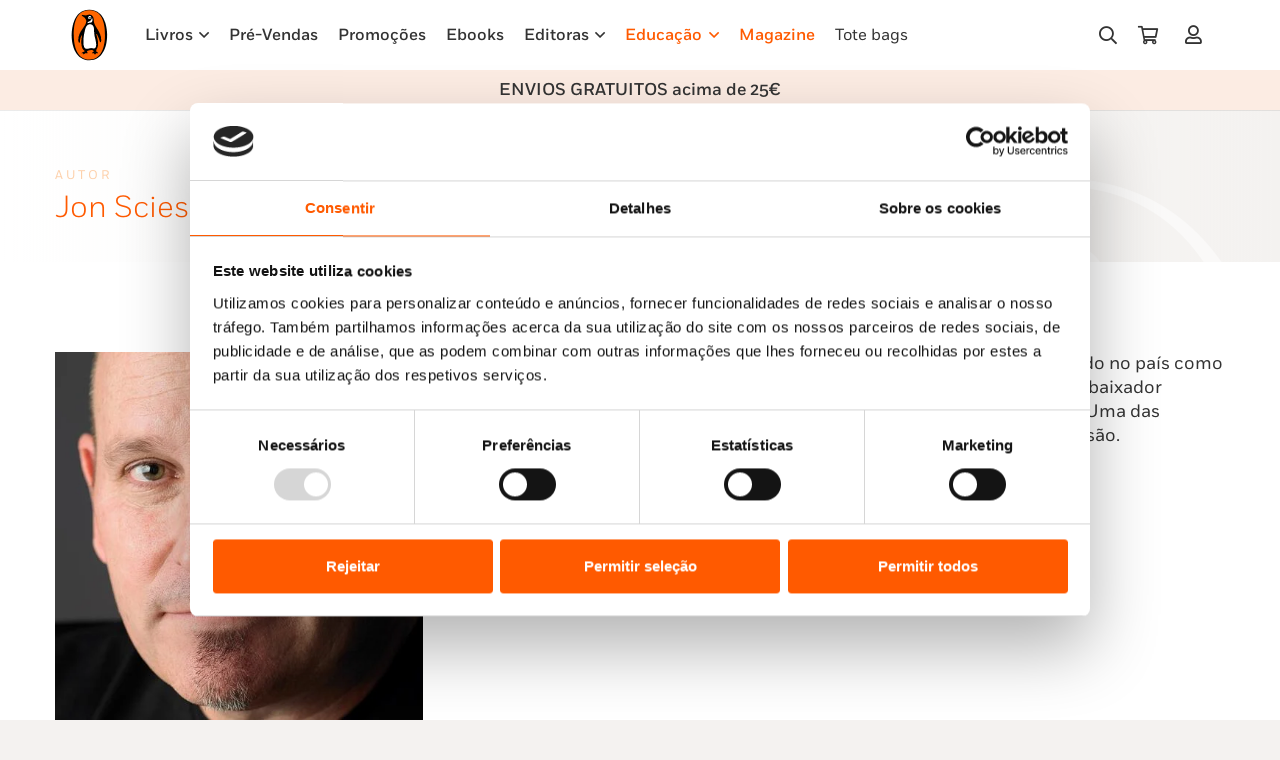

--- FILE ---
content_type: text/html
request_url: https://penguinlivros.pt/autores/jon-scieszka/
body_size: 30906
content:
<!DOCTYPE HTML>
<html lang="pt-PT" prefix="og: https://ogp.me/ns#">
<head>
	<meta charset="UTF-8">
	<script type="text/javascript" data-cookieconsent="ignore">
	window.dataLayer = window.dataLayer || [];

	function gtag() {
		dataLayer.push(arguments);
	}

	gtag("consent", "default", {
		ad_personalization: "denied",
		ad_storage: "denied",
		ad_user_data: "denied",
		analytics_storage: "denied",
		functionality_storage: "denied",
		personalization_storage: "denied",
		security_storage: "granted",
		wait_for_update: 500,
	});
	gtag("set", "ads_data_redaction", true);
	</script>
<script type="text/javascript" data-cookieconsent="ignore">
		(function (w, d, s, l, i) {
		w[l] = w[l] || [];
		w[l].push({'gtm.start': new Date().getTime(), event: 'gtm.js'});
		var f = d.getElementsByTagName(s)[0], j = d.createElement(s), dl = l !== 'dataLayer' ? '&l=' + l : '';
		j.async = true;
		j.src = 'https://www.googletagmanager.com/gtm.js?id=' + i + dl;
		f.parentNode.insertBefore(j, f);
	})(
		window,
		document,
		'script',
		'dataLayer',
		''
	);
</script>
<script type="text/javascript"
		id="Cookiebot"
		src="https://consent.cookiebot.com/uc.js"
		data-implementation="wp"
		data-cbid="7efa757e-7848-4f7a-8124-cb155a758cea"
							data-blockingmode="auto"
	></script>
	<style>img:is([sizes="auto" i], [sizes^="auto," i]) { contain-intrinsic-size: 3000px 1500px }</style>
	
<!-- Search Engine Optimization by Rank Math - https://rankmath.com/ -->
<title>Jon Scieszka - Penguin Livros</title>
<meta name="description" content="Jon Scieszka é um escritor norte-americano de livros infantis, conhecido no país como um acérrimo defensor da leitura desde cedo. Em 2008 foi nomeado"/>
<meta name="robots" content="follow, index, max-snippet:-1, max-video-preview:-1, max-image-preview:large"/>
<link rel="canonical" href="https://penguinlivros.pt/autores/jon-scieszka/" />
<meta property="og:locale" content="pt_PT" />
<meta property="og:type" content="article" />
<meta property="og:title" content="Jon Scieszka - Penguin Livros" />
<meta property="og:description" content="Jon Scieszka é um escritor norte-americano de livros infantis, conhecido no país como um acérrimo defensor da leitura desde cedo. Em 2008 foi nomeado" />
<meta property="og:url" content="https://penguinlivros.pt/autores/jon-scieszka/" />
<meta property="og:site_name" content="Penguin Livros" />
<meta property="og:updated_time" content="2024-01-18T17:26:02+00:00" />
<meta property="og:image" content="https://penguinlivros.pt/wp-content/uploads/2025/04/0000931454.jpg" />
<meta property="og:image:secure_url" content="https://penguinlivros.pt/wp-content/uploads/2025/04/0000931454.jpg" />
<meta property="og:image:width" content="500" />
<meta property="og:image:height" content="500" />
<meta property="og:image:alt" content="Jon Scieszka" />
<meta property="og:image:type" content="image/jpeg" />
<meta name="twitter:card" content="summary_large_image" />
<meta name="twitter:title" content="Jon Scieszka - Penguin Livros" />
<meta name="twitter:description" content="Jon Scieszka é um escritor norte-americano de livros infantis, conhecido no país como um acérrimo defensor da leitura desde cedo. Em 2008 foi nomeado" />
<meta name="twitter:image" content="https://penguinlivros.pt/wp-content/uploads/2025/04/0000931454.jpg" />
<!-- /Rank Math WordPress SEO plugin -->

<link rel='dns-prefetch' href='//www.googletagmanager.com' />
<link rel="alternate" type="application/rss+xml" title="Penguin Livros &raquo; Feed" href="https://penguinlivros.pt/feed/" />
<link rel="alternate" type="application/rss+xml" title="Penguin Livros &raquo; Feed de comentários" href="https://penguinlivros.pt/comments/feed/" />
<meta name="viewport" content="width=device-width, initial-scale=1">
<meta name="SKYPE_TOOLBAR" content="SKYPE_TOOLBAR_PARSER_COMPATIBLE">
<meta name="theme-color" content="#f5f5f5">
<meta property="og:title" content="Jon Scieszka - Penguin Livros">
<meta property="og:url" content="https://penguinlivros.pt/autores/jon-scieszka/">
<meta property="og:locale" content="pt_PT">
<meta property="og:site_name" content="Penguin Livros">
<meta property="og:type" content="article">
<meta property="og:image" content="https://penguinlivros.pt/wp-content/uploads/2025/04/0000931454.jpg" itemprop="image">
<link rel="preload" href="https://penguinlivros.pt/wp-content/uploads/2023/11/Fort-Light.woff" as="font" type="font/woff" crossorigin><link rel="preload" href="https://penguinlivros.pt/wp-content/uploads/2023/11/Fort-Light.woff2" as="font" type="font/woff2" crossorigin><link rel="preload" href="https://penguinlivros.pt/wp-content/uploads/2023/11/Fort-LightItalic.woff" as="font" type="font/woff" crossorigin><link rel="preload" href="https://penguinlivros.pt/wp-content/uploads/2023/11/Fort-LightItalic.woff2" as="font" type="font/woff2" crossorigin><link rel="preload" href="https://penguinlivros.pt/wp-content/uploads/2023/11/Fort-Book.woff" as="font" type="font/woff" crossorigin><link rel="preload" href="https://penguinlivros.pt/wp-content/uploads/2023/11/Fort-Book.woff2" as="font" type="font/woff2" crossorigin><link rel="preload" href="https://penguinlivros.pt/wp-content/uploads/2023/11/Fort-BookItalic.woff" as="font" type="font/woff" crossorigin><link rel="preload" href="https://penguinlivros.pt/wp-content/uploads/2023/11/Fort-BookItalic.woff2" as="font" type="font/woff2" crossorigin><link rel="preload" href="https://penguinlivros.pt/wp-content/uploads/2023/11/Fort-Bold.woff" as="font" type="font/woff" crossorigin><link rel="preload" href="https://penguinlivros.pt/wp-content/uploads/2023/11/Fort-Bold.woff2" as="font" type="font/woff2" crossorigin><link rel="preload" href="https://penguinlivros.pt/wp-content/uploads/2023/11/Fort-BoldItalic.woff" as="font" type="font/woff" crossorigin><link rel="preload" href="https://penguinlivros.pt/wp-content/uploads/2023/11/Fort-BoldItalic.woff2" as="font" type="font/woff2" crossorigin><link rel="preload" href="https://penguinlivros.pt/wp-content/uploads/2023/11/Fort-Medium.woff" as="font" type="font/woff" crossorigin><link rel="preload" href="https://penguinlivros.pt/wp-content/uploads/2023/11/Fort-Medium.woff2" as="font" type="font/woff2" crossorigin><link rel="preload" href="https://penguinlivros.pt/wp-content/uploads/2023/11/Fort-MediumItalic.woff" as="font" type="font/woff" crossorigin><link rel="preload" href="https://penguinlivros.pt/wp-content/uploads/2023/11/Fort-MediumItalic.woff2" as="font" type="font/woff2" crossorigin><script>
window._wpemojiSettings = {"baseUrl":"https:\/\/s.w.org\/images\/core\/emoji\/16.0.1\/72x72\/","ext":".png","svgUrl":"https:\/\/s.w.org\/images\/core\/emoji\/16.0.1\/svg\/","svgExt":".svg","source":{"concatemoji":"https:\/\/penguinlivros.pt\/wp-includes\/js\/wp-emoji-release.min.js?ver=6.8.3"}};
/*! This file is auto-generated */
!function(s,n){var o,i,e;function c(e){try{var t={supportTests:e,timestamp:(new Date).valueOf()};sessionStorage.setItem(o,JSON.stringify(t))}catch(e){}}function p(e,t,n){e.clearRect(0,0,e.canvas.width,e.canvas.height),e.fillText(t,0,0);var t=new Uint32Array(e.getImageData(0,0,e.canvas.width,e.canvas.height).data),a=(e.clearRect(0,0,e.canvas.width,e.canvas.height),e.fillText(n,0,0),new Uint32Array(e.getImageData(0,0,e.canvas.width,e.canvas.height).data));return t.every(function(e,t){return e===a[t]})}function u(e,t){e.clearRect(0,0,e.canvas.width,e.canvas.height),e.fillText(t,0,0);for(var n=e.getImageData(16,16,1,1),a=0;a<n.data.length;a++)if(0!==n.data[a])return!1;return!0}function f(e,t,n,a){switch(t){case"flag":return n(e,"\ud83c\udff3\ufe0f\u200d\u26a7\ufe0f","\ud83c\udff3\ufe0f\u200b\u26a7\ufe0f")?!1:!n(e,"\ud83c\udde8\ud83c\uddf6","\ud83c\udde8\u200b\ud83c\uddf6")&&!n(e,"\ud83c\udff4\udb40\udc67\udb40\udc62\udb40\udc65\udb40\udc6e\udb40\udc67\udb40\udc7f","\ud83c\udff4\u200b\udb40\udc67\u200b\udb40\udc62\u200b\udb40\udc65\u200b\udb40\udc6e\u200b\udb40\udc67\u200b\udb40\udc7f");case"emoji":return!a(e,"\ud83e\udedf")}return!1}function g(e,t,n,a){var r="undefined"!=typeof WorkerGlobalScope&&self instanceof WorkerGlobalScope?new OffscreenCanvas(300,150):s.createElement("canvas"),o=r.getContext("2d",{willReadFrequently:!0}),i=(o.textBaseline="top",o.font="600 32px Arial",{});return e.forEach(function(e){i[e]=t(o,e,n,a)}),i}function t(e){var t=s.createElement("script");t.src=e,t.defer=!0,s.head.appendChild(t)}"undefined"!=typeof Promise&&(o="wpEmojiSettingsSupports",i=["flag","emoji"],n.supports={everything:!0,everythingExceptFlag:!0},e=new Promise(function(e){s.addEventListener("DOMContentLoaded",e,{once:!0})}),new Promise(function(t){var n=function(){try{var e=JSON.parse(sessionStorage.getItem(o));if("object"==typeof e&&"number"==typeof e.timestamp&&(new Date).valueOf()<e.timestamp+604800&&"object"==typeof e.supportTests)return e.supportTests}catch(e){}return null}();if(!n){if("undefined"!=typeof Worker&&"undefined"!=typeof OffscreenCanvas&&"undefined"!=typeof URL&&URL.createObjectURL&&"undefined"!=typeof Blob)try{var e="postMessage("+g.toString()+"("+[JSON.stringify(i),f.toString(),p.toString(),u.toString()].join(",")+"));",a=new Blob([e],{type:"text/javascript"}),r=new Worker(URL.createObjectURL(a),{name:"wpTestEmojiSupports"});return void(r.onmessage=function(e){c(n=e.data),r.terminate(),t(n)})}catch(e){}c(n=g(i,f,p,u))}t(n)}).then(function(e){for(var t in e)n.supports[t]=e[t],n.supports.everything=n.supports.everything&&n.supports[t],"flag"!==t&&(n.supports.everythingExceptFlag=n.supports.everythingExceptFlag&&n.supports[t]);n.supports.everythingExceptFlag=n.supports.everythingExceptFlag&&!n.supports.flag,n.DOMReady=!1,n.readyCallback=function(){n.DOMReady=!0}}).then(function(){return e}).then(function(){var e;n.supports.everything||(n.readyCallback(),(e=n.source||{}).concatemoji?t(e.concatemoji):e.wpemoji&&e.twemoji&&(t(e.twemoji),t(e.wpemoji)))}))}((window,document),window._wpemojiSettings);
</script>
<style id='wp-emoji-styles-inline-css'>

	img.wp-smiley, img.emoji {
		display: inline !important;
		border: none !important;
		box-shadow: none !important;
		height: 1em !important;
		width: 1em !important;
		margin: 0 0.07em !important;
		vertical-align: -0.1em !important;
		background: none !important;
		padding: 0 !important;
	}
</style>
<link rel='stylesheet' id='custom-easypay-styles-css' href='https://penguinlivros.pt/wp-content/plugins/easypay-checkout-for-woocommerce-2/public/css/style.css?ver=3.0' media='all' />
<style id='woocommerce-inline-inline-css'>
.woocommerce form .form-row .required { visibility: visible; }
</style>
<link rel='stylesheet' id='mc4wp-form-themes-css' href='https://penguinlivros.pt/wp-content/plugins/mailchimp-for-wp/assets/css/form-themes.css?ver=4.10.9' media='all' />
<link rel='stylesheet' id='brands-styles-css' href='https://penguinlivros.pt/wp-content/plugins/woocommerce/assets/css/brands.css?ver=10.3.4' media='all' />
<link rel='stylesheet' id='dhvc-form-font-awesome-css' href='https://penguinlivros.pt/wp-content/plugins/dhvc-form/assets/fonts/font-awesome/css/font-awesome.min.css?ver=4.1.0' media='all' />
<link rel='stylesheet' id='dhvc-form-css' href='https://penguinlivros.pt/wp-content/plugins/dhvc-form/assets/css/style.css?ver=2.4.3' media='all' />
<link rel='stylesheet' id='popup-maker-site-css' href='//penguinlivros.pt/wp-content/uploads/pum/pum-site-styles.css?generated=1764074167&#038;ver=1.21.5' media='all' />
<link rel='stylesheet' id='us-style-css' href='https://penguinlivros.pt/wp-content/themes/Impreza/css/style.min.css?ver=8.20' media='all' />
<link rel='stylesheet' id='us-woocommerce-css' href='https://penguinlivros.pt/wp-content/themes/Impreza/common/css/plugins/woocommerce.min.css?ver=8.20' media='all' />
<link rel='stylesheet' id='theme-style-css' href='https://penguinlivros.pt/wp-content/themes/makeitdigital/style.css?ver=8.20' media='all' />
<script id="woocommerce-google-analytics-integration-gtag-js-after">
/* Google Analytics for WooCommerce (gtag.js) */
					window.dataLayer = window.dataLayer || [];
					function gtag(){dataLayer.push(arguments);}
					// Set up default consent state.
					for ( const mode of [{"analytics_storage":"denied","ad_storage":"denied","ad_user_data":"denied","ad_personalization":"denied","region":["AT","BE","BG","HR","CY","CZ","DK","EE","FI","FR","DE","GR","HU","IS","IE","IT","LV","LI","LT","LU","MT","NL","NO","PL","PT","RO","SK","SI","ES","SE","GB","CH"]}] || [] ) {
						gtag( "consent", "default", { "wait_for_update": 500, ...mode } );
					}
					gtag("js", new Date());
					gtag("set", "developer_id.dOGY3NW", true);
					gtag("config", "G-ZTYC4J5FTG", {"track_404":true,"allow_google_signals":true,"logged_in":false,"linker":{"domains":[],"allow_incoming":false},"custom_map":{"dimension1":"logged_in"}});
</script>
<script src="https://penguinlivros.pt/wp-includes/js/jquery/jquery.min.js?ver=3.7.1" id="jquery-core-js" data-cookieconsent="ignore"></script><script src="https://penguinlivros.pt/wp-content/plugins/woocommerce/assets/js/jquery-blockui/jquery.blockUI.min.js?ver=2.7.0-wc.10.3.4" id="wc-jquery-blockui-js" defer data-wp-strategy="defer"></script>
<script id="wc-add-to-cart-js-extra">
var wc_add_to_cart_params = {"ajax_url":"\/wp-admin\/admin-ajax.php","wc_ajax_url":"\/?wc-ajax=%%endpoint%%","i18n_view_cart":"Ver carrinho","cart_url":"https:\/\/penguinlivros.pt\/carrinho\/","is_cart":"","cart_redirect_after_add":"no"};
</script>
<script src="https://penguinlivros.pt/wp-content/plugins/woocommerce/assets/js/frontend/add-to-cart.min.js?ver=10.3.4" id="wc-add-to-cart-js" defer data-wp-strategy="defer"></script>
<script src="https://penguinlivros.pt/wp-content/plugins/woocommerce/assets/js/js-cookie/js.cookie.min.js?ver=2.1.4-wc.10.3.4" id="wc-js-cookie-js" defer data-wp-strategy="defer"></script>
<script id="woocommerce-js-extra">
var woocommerce_params = {"ajax_url":"\/wp-admin\/admin-ajax.php","wc_ajax_url":"\/?wc-ajax=%%endpoint%%","i18n_password_show":"Show password","i18n_password_hide":"Hide password"};
</script>
<script src="https://penguinlivros.pt/wp-content/plugins/woocommerce/assets/js/frontend/woocommerce.min.js?ver=10.3.4" id="woocommerce-js" defer data-wp-strategy="defer"></script>
<script></script><link rel="https://api.w.org/" href="https://penguinlivros.pt/wp-json/" /><link rel="alternate" title="JSON" type="application/json" href="https://penguinlivros.pt/wp-json/wp/v2/autores/15988" /><link rel="EditURI" type="application/rsd+xml" title="RSD" href="https://penguinlivros.pt/xmlrpc.php?rsd" />
<meta name="generator" content="WordPress 6.8.3" />
<link rel='shortlink' href='https://penguinlivros.pt/?p=15988' />
<link rel="alternate" title="oEmbed (JSON)" type="application/json+oembed" href="https://penguinlivros.pt/wp-json/oembed/1.0/embed?url=https%3A%2F%2Fpenguinlivros.pt%2Fautores%2Fjon-scieszka%2F" />
<link rel="alternate" title="oEmbed (XML)" type="text/xml+oembed" href="https://penguinlivros.pt/wp-json/oembed/1.0/embed?url=https%3A%2F%2Fpenguinlivros.pt%2Fautores%2Fjon-scieszka%2F&#038;format=xml" />
<!-- Google Tag Manager -->
<script>(function(w,d,s,l,i){w[l]=w[l]||[];w[l].push({'gtm.start':
new Date().getTime(),event:'gtm.js'});var f=d.getElementsByTagName(s)[0],
j=d.createElement(s),dl=l!='dataLayer'?'&l='+l:'';j.async=true;j.src=
'https://www.googletagmanager.com/gtm.js?id='+i+dl;f.parentNode.insertBefore(j,f);
})(window,document,'script','dataLayer','GTM-M7FPSD6');</script>
<!-- End Google Tag Manager -->
<meta name="tdm-reservation" content="1"><!-- Google site verification - Google for WooCommerce -->
<meta name="google-site-verification" content="kj11FjFc34Cqdd97bLcijqa_jWy_k9oOgt68OJWbPzs" />
		<script id="us_add_no_touch">
			if ( ! /Android|webOS|iPhone|iPad|iPod|BlackBerry|IEMobile|Opera Mini/i.test( navigator.userAgent ) ) {
				var root = document.getElementsByTagName( 'html' )[ 0 ]
				root.className += " no-touch";
			}
		</script>
			<noscript><style>.woocommerce-product-gallery{ opacity: 1 !important; }</style></noscript>
	<meta name="generator" content="Powered by WPBakery Page Builder - drag and drop page builder for WordPress."/>
<script>
jQuery( document ).ready(function($) {
  $('p.texto-info-checkout').insertAfter('.woocommerce-form-coupon-toggle');
	$('p.texto-info-checkout').css('display','block');
});

</script>
<style>
.w-post-elm.post_custom_field.us_custom_bd580237.detail.type_text.idade_recomendada.color_link_inherit {
    display: none;
}
	.texto-info-checkout{
		display:none;
	}
</style><style class="wpcode-css-snippet">.woocommerce-checkout .custom-text-below-checkout {
    font-size: 15px;
    font-weight: 700;
}
.woocommerce-cart .custom-text-below-checkout {
    font-size: 15px;
    font-weight: 700;
}</style><style class="wpcode-css-snippet">@media only screen and (min-width: 601px) {
.woocommerce-Address {
    padding-right: 30px;
}
.u-columns.woocommerce-Addresses.col2-set.addresses {
    display: flex;
    flex-direction: row-reverse;
    justify-content: flex-end;
}

}

@media only screen and (max-width: 600px) {
.u-columns.woocommerce-Addresses.col2-set.addresses {
    display: flex;
    flex-direction: column-reverse;
}
.u-columns.woocommerce-Addresses.col2-set.addresses .woocommerce-Address {
    padding-bottom: 30px;
}
}</style><link rel="icon" href="https://penguinlivros.pt/wp-content/uploads/2023/11/penguin-logo-favicon-150x150.png" sizes="32x32" />
<link rel="icon" href="https://penguinlivros.pt/wp-content/uploads/2023/11/penguin-logo-favicon-300x300.png" sizes="192x192" />
<link rel="apple-touch-icon" href="https://penguinlivros.pt/wp-content/uploads/2023/11/penguin-logo-favicon-300x300.png" />
<meta name="msapplication-TileImage" content="https://penguinlivros.pt/wp-content/uploads/2023/11/penguin-logo-favicon-300x300.png" />
<noscript><style> .wpb_animate_when_almost_visible { opacity: 1; }</style></noscript>		<style id="us-icon-fonts">@font-face{font-display:block;font-style:normal;font-family:"fontawesome";font-weight:900;src:url("https://penguinlivros.pt/wp-content/themes/Impreza/fonts/fa-solid-900.woff2?ver=8.20") format("woff2"),url("https://penguinlivros.pt/wp-content/themes/Impreza/fonts/fa-solid-900.woff?ver=8.20") format("woff")}.fas{font-family:"fontawesome";font-weight:900}@font-face{font-display:block;font-style:normal;font-family:"fontawesome";font-weight:400;src:url("https://penguinlivros.pt/wp-content/themes/Impreza/fonts/fa-regular-400.woff2?ver=8.20") format("woff2"),url("https://penguinlivros.pt/wp-content/themes/Impreza/fonts/fa-regular-400.woff?ver=8.20") format("woff")}.far{font-family:"fontawesome";font-weight:400}@font-face{font-display:block;font-style:normal;font-family:"fontawesome";font-weight:300;src:url("https://penguinlivros.pt/wp-content/themes/Impreza/fonts/fa-light-300.woff2?ver=8.20") format("woff2"),url("https://penguinlivros.pt/wp-content/themes/Impreza/fonts/fa-light-300.woff?ver=8.20") format("woff")}.fal{font-family:"fontawesome";font-weight:300}@font-face{font-display:block;font-style:normal;font-family:"Font Awesome 5 Duotone";font-weight:900;src:url("https://penguinlivros.pt/wp-content/themes/Impreza/fonts/fa-duotone-900.woff2?ver=8.20") format("woff2"),url("https://penguinlivros.pt/wp-content/themes/Impreza/fonts/fa-duotone-900.woff?ver=8.20") format("woff")}.fad{font-family:"Font Awesome 5 Duotone";font-weight:900}.fad{position:relative}.fad:before{position:absolute}.fad:after{opacity:0.4}@font-face{font-display:block;font-style:normal;font-family:"Font Awesome 5 Brands";font-weight:400;src:url("https://penguinlivros.pt/wp-content/themes/Impreza/fonts/fa-brands-400.woff2?ver=8.20") format("woff2"),url("https://penguinlivros.pt/wp-content/themes/Impreza/fonts/fa-brands-400.woff?ver=8.20") format("woff")}.fab{font-family:"Font Awesome 5 Brands";font-weight:400}@font-face{font-display:block;font-style:normal;font-family:"Material Icons";font-weight:400;src:url("https://penguinlivros.pt/wp-content/themes/Impreza/fonts/material-icons.woff2?ver=8.20") format("woff2"),url("https://penguinlivros.pt/wp-content/themes/Impreza/fonts/material-icons.woff?ver=8.20") format("woff")}.material-icons{font-family:"Material Icons";font-weight:400}</style>
				<style id="us-theme-options-css">:root{--color-header-middle-bg:#ffffff;--color-header-middle-bg-grad:#ffffff;--color-header-middle-text:#333333;--color-header-middle-text-hover:#FF5A00;--color-header-transparent-bg:transparent;--color-header-transparent-bg-grad:transparent;--color-header-transparent-text:#ffffff;--color-header-transparent-text-hover:#ffffff;--color-chrome-toolbar:#f5f5f5;--color-chrome-toolbar-grad:#f5f5f5;--color-header-top-bg:#f5f5f5;--color-header-top-bg-grad:linear-gradient(0deg,#f5f5f5,#fff);--color-header-top-text:#333333;--color-header-top-text-hover:#e95095;--color-header-top-transparent-bg:rgba(0,0,0,0.2);--color-header-top-transparent-bg-grad:rgba(0,0,0,0.2);--color-header-top-transparent-text:rgba(255,255,255,0.66);--color-header-top-transparent-text-hover:#ffffff;--color-content-bg:#ffffff;--color-content-bg-grad:#ffffff;--color-content-bg-alt:#f4f2f0;--color-content-bg-alt-grad:#f4f2f0;--color-content-border:#e8e8e8;--color-content-heading:#1a1a1a;--color-content-heading-grad:#1a1a1a;--color-content-text:#333333;--color-content-link:#FF5A00;--color-content-link-hover:#3f312d;--color-content-primary:#FF5A00;--color-content-primary-grad:#FF5A00;--color-content-secondary:#3f312d;--color-content-secondary-grad:#3f312d;--color-content-faded:#999999;--color-content-overlay:rgba(0,0,0,0.75);--color-content-overlay-grad:rgba(0,0,0,0.75);--color-alt-content-bg:#f5f5f5;--color-alt-content-bg-grad:#f5f5f5;--color-alt-content-bg-alt:#fcece3;--color-alt-content-bg-alt-grad:#fcece3;--color-alt-content-border:#dddddd;--color-alt-content-heading:#1a1a1a;--color-alt-content-heading-grad:#1a1a1a;--color-alt-content-text:#333333;--color-alt-content-link:#e95095;--color-alt-content-link-hover:#7049ba;--color-alt-content-primary:#e95095;--color-alt-content-primary-grad:linear-gradient(135deg,#e95095,#7049ba);--color-alt-content-secondary:#7049ba;--color-alt-content-secondary-grad:linear-gradient(135deg,#7049ba,#e95095);--color-alt-content-faded:#999999;--color-alt-content-overlay:#e95095;--color-alt-content-overlay-grad:linear-gradient(135deg,#e95095,rgba(233,80,149,0.75));--color-footer-bg:#222222;--color-footer-bg-grad:#222222;--color-footer-bg-alt:#1a1a1a;--color-footer-bg-alt-grad:#1a1a1a;--color-footer-border:#333333;--color-footer-heading:#cccccc;--color-footer-heading-grad:#cccccc;--color-footer-text:#999999;--color-footer-link:#cccccc;--color-footer-link-hover:#e95095;--color-subfooter-bg:#1a1a1a;--color-subfooter-bg-grad:#1a1a1a;--color-subfooter-bg-alt:#222222;--color-subfooter-bg-alt-grad:#222222;--color-subfooter-border:#282828;--color-subfooter-heading:#cccccc;--color-subfooter-heading-grad:#cccccc;--color-subfooter-text:#bbbbbb;--color-subfooter-link:#ffffff;--color-subfooter-link-hover:#e95095;--color-content-primary-faded:rgba(255,90,0,0.15);--box-shadow:0 5px 15px rgba(0,0,0,.15);--box-shadow-up:0 -5px 15px rgba(0,0,0,.15);--site-canvas-width:1300px;--site-content-width:1140px;--site-sidebar-width:25%;--text-block-margin-bottom:0rem;--inputs-font-size:0.9rem;--inputs-height:2.2rem;--inputs-padding:0.8rem;--inputs-border-width:0px;--inputs-text-color:var(--color-content-text)}@font-face{font-display:swap;font-style:normal;font-family:"Fort";font-weight:300;src:url(/wp-content/uploads/2023/11/Fort-Light.woff) format("woff"),url(/wp-content/uploads/2023/11/Fort-Light.woff2) format("woff2"),url(/wp-content/uploads/2023/11/Fort-LightItalic.woff) format("woff"),url(/wp-content/uploads/2023/11/Fort-LightItalic.woff2) format("woff2")}@font-face{font-display:swap;font-style:normal;font-family:"Fort";font-weight:400;src:url(/wp-content/uploads/2023/11/Fort-Book.woff) format("woff"),url(/wp-content/uploads/2023/11/Fort-Book.woff2) format("woff2"),url(/wp-content/uploads/2023/11/Fort-BookItalic.woff) format("woff"),url(/wp-content/uploads/2023/11/Fort-BookItalic.woff2) format("woff2")}@font-face{font-display:swap;font-style:normal;font-family:"Fort";font-weight:700;src:url(/wp-content/uploads/2023/11/Fort-Bold.woff) format("woff"),url(/wp-content/uploads/2023/11/Fort-Bold.woff2) format("woff2"),url(/wp-content/uploads/2023/11/Fort-BoldItalic.woff) format("woff"),url(/wp-content/uploads/2023/11/Fort-BoldItalic.woff2) format("woff2")}@font-face{font-display:swap;font-style:normal;font-family:"Fort";font-weight:600;src:url(/wp-content/uploads/2023/11/Fort-Medium.woff) format("woff"),url(/wp-content/uploads/2023/11/Fort-Medium.woff2) format("woff2"),url(/wp-content/uploads/2023/11/Fort-MediumItalic.woff) format("woff"),url(/wp-content/uploads/2023/11/Fort-MediumItalic.woff2) format("woff2")}:root{--font-family:Fort;--font-size:16px;--line-height:24px;--font-weight:400;--bold-font-weight:700;--text-transform:none;--font-style:normal;--letter-spacing:0em;--h1-font-family:inherit;--h1-font-size:max( 4rem,4vw );--h1-line-height:1.2;--h1-font-weight:400;--h1-bold-font-weight:700;--h1-text-transform:none;--h1-font-style:normal;--h1-letter-spacing:0em;--h1-margin-bottom:0.6em;--h2-font-family:var(--h1-font-family);--h2-font-size:max( 2.3rem,2.3vw );--h2-line-height:1.2;--h2-font-weight:700;--h2-bold-font-weight:var(--h1-bold-font-weight);--h2-text-transform:var(--h1-text-transform);--h2-font-style:var(--h1-font-style);--h2-letter-spacing:0em;--h2-margin-bottom:0.6em;--h3-font-family:var(--h1-font-family);--h3-font-size:max( 1.7rem,1.7vw );--h3-line-height:1.2;--h3-font-weight:var(--h1-font-weight);--h3-bold-font-weight:var(--h1-bold-font-weight);--h3-text-transform:var(--h1-text-transform);--h3-font-style:var(--h1-font-style);--h3-letter-spacing:0em;--h3-margin-bottom:0.6em;--h4-font-family:var(--h1-font-family);--h4-font-size:max( 1.5rem,1.5vw );--h4-line-height:1.2;--h4-font-weight:var(--h1-font-weight);--h4-bold-font-weight:var(--h1-bold-font-weight);--h4-text-transform:var(--h1-text-transform);--h4-font-style:var(--h1-font-style);--h4-letter-spacing:0em;--h4-margin-bottom:0.6em;--h5-font-family:var(--h1-font-family);--h5-font-size:max( 1.3rem,1.3vw );--h5-line-height:1.2;--h5-font-weight:var(--h1-font-weight);--h5-bold-font-weight:var(--h1-bold-font-weight);--h5-text-transform:var(--h1-text-transform);--h5-font-style:var(--h1-font-style);--h5-letter-spacing:0em;--h5-margin-bottom:0.6em;--h6-font-family:var(--h1-font-family);--h6-font-size:max( 1.2rem,1.2vw );--h6-line-height:1.2;--h6-font-weight:var(--h1-font-weight);--h6-bold-font-weight:var(--h1-bold-font-weight);--h6-text-transform:var(--h1-text-transform);--h6-font-style:var(--h1-font-style);--h6-letter-spacing:0em;--h6-margin-bottom:0.6em}@media (min-width:1025px) and (max-width:1380px){:root{--font-size:18px}}@media (min-width:601px) and (max-width:1024px){:root{--font-size:18px}}@media (max-width:600px){:root{--font-size:18px}}h1{font-family:var(--h1-font-family,inherit);font-weight:var(--h1-font-weight,inherit);font-size:var(--h1-font-size,inherit);font-style:var(--h1-font-style,inherit);line-height:var(--h1-line-height,1.4);letter-spacing:var(--h1-letter-spacing,inherit);text-transform:var(--h1-text-transform,inherit);margin-bottom:var(--h1-margin-bottom,1.5rem)}h1>strong{font-weight:var(--h1-bold-font-weight,bold)}h2{font-family:var(--h2-font-family,inherit);font-weight:var(--h2-font-weight,inherit);font-size:var(--h2-font-size,inherit);font-style:var(--h2-font-style,inherit);line-height:var(--h2-line-height,1.4);letter-spacing:var(--h2-letter-spacing,inherit);text-transform:var(--h2-text-transform,inherit);margin-bottom:var(--h2-margin-bottom,1.5rem)}h2>strong{font-weight:var(--h2-bold-font-weight,bold)}h3{font-family:var(--h3-font-family,inherit);font-weight:var(--h3-font-weight,inherit);font-size:var(--h3-font-size,inherit);font-style:var(--h3-font-style,inherit);line-height:var(--h3-line-height,1.4);letter-spacing:var(--h3-letter-spacing,inherit);text-transform:var(--h3-text-transform,inherit);margin-bottom:var(--h3-margin-bottom,1.5rem)}h3>strong{font-weight:var(--h3-bold-font-weight,bold)}h4{font-family:var(--h4-font-family,inherit);font-weight:var(--h4-font-weight,inherit);font-size:var(--h4-font-size,inherit);font-style:var(--h4-font-style,inherit);line-height:var(--h4-line-height,1.4);letter-spacing:var(--h4-letter-spacing,inherit);text-transform:var(--h4-text-transform,inherit);margin-bottom:var(--h4-margin-bottom,1.5rem)}h4>strong{font-weight:var(--h4-bold-font-weight,bold)}h5{font-family:var(--h5-font-family,inherit);font-weight:var(--h5-font-weight,inherit);font-size:var(--h5-font-size,inherit);font-style:var(--h5-font-style,inherit);line-height:var(--h5-line-height,1.4);letter-spacing:var(--h5-letter-spacing,inherit);text-transform:var(--h5-text-transform,inherit);margin-bottom:var(--h5-margin-bottom,1.5rem)}h5>strong{font-weight:var(--h5-bold-font-weight,bold)}h6{font-family:var(--h6-font-family,inherit);font-weight:var(--h6-font-weight,inherit);font-size:var(--h6-font-size,inherit);font-style:var(--h6-font-style,inherit);line-height:var(--h6-line-height,1.4);letter-spacing:var(--h6-letter-spacing,inherit);text-transform:var(--h6-text-transform,inherit);margin-bottom:var(--h6-margin-bottom,1.5rem)}h6>strong{font-weight:var(--h6-bold-font-weight,bold)}body{background:var(--color-content-bg-alt)}@media (max-width:1220px){.l-main .aligncenter{max-width:calc(100vw - 5rem)}}@media (min-width:1381px){body.usb_preview .hide_on_default{opacity:0.25!important}.vc_hidden-lg,body:not(.usb_preview) .hide_on_default{display:none!important}.default_align_left{text-align:left;justify-content:flex-start}.default_align_right{text-align:right;justify-content:flex-end}.default_align_center{text-align:center;justify-content:center}.default_align_justify{justify-content:space-between}.w-hwrapper>.default_align_justify,.default_align_justify>.w-btn{width:100%}}@media (min-width:1025px) and (max-width:1380px){body.usb_preview .hide_on_laptops{opacity:0.25!important}.vc_hidden-md,body:not(.usb_preview) .hide_on_laptops{display:none!important}.laptops_align_left{text-align:left;justify-content:flex-start}.laptops_align_right{text-align:right;justify-content:flex-end}.laptops_align_center{text-align:center;justify-content:center}.laptops_align_justify{justify-content:space-between}.w-hwrapper>.laptops_align_justify,.laptops_align_justify>.w-btn{width:100%}.g-cols.via_grid[style*="--laptops-gap"]{grid-gap:var(--laptops-gap,3rem)}}@media (min-width:601px) and (max-width:1024px){body.usb_preview .hide_on_tablets{opacity:0.25!important}.vc_hidden-sm,body:not(.usb_preview) .hide_on_tablets{display:none!important}.tablets_align_left{text-align:left;justify-content:flex-start}.tablets_align_right{text-align:right;justify-content:flex-end}.tablets_align_center{text-align:center;justify-content:center}.tablets_align_justify{justify-content:space-between}.w-hwrapper>.tablets_align_justify,.tablets_align_justify>.w-btn{width:100%}.g-cols.via_grid[style*="--tablets-gap"]{grid-gap:var(--tablets-gap,3rem)}}@media (max-width:600px){body.usb_preview .hide_on_mobiles{opacity:0.25!important}.vc_hidden-xs,body:not(.usb_preview) .hide_on_mobiles{display:none!important}.mobiles_align_left{text-align:left;justify-content:flex-start}.mobiles_align_right{text-align:right;justify-content:flex-end}.mobiles_align_center{text-align:center;justify-content:center}.mobiles_align_justify{justify-content:space-between}.w-hwrapper>.mobiles_align_justify,.mobiles_align_justify>.w-btn{width:100%}.w-hwrapper.stack_on_mobiles{display:block}.w-hwrapper.stack_on_mobiles>*{display:block;margin:0 0 var(--hwrapper-gap,1.2rem)}.w-hwrapper.stack_on_mobiles>:last-child{margin-bottom:0}.g-cols.via_grid[style*="--mobiles-gap"]{grid-gap:var(--mobiles-gap,1.5rem)}}@media (max-width:1380px){.g-cols.laptops-cols_1{grid-template-columns:100%}.g-cols.laptops-cols_1.reversed>div:last-of-type{order:-1}.g-cols.laptops-cols_2{grid-template-columns:repeat(2,1fr)}.g-cols.laptops-cols_3{grid-template-columns:repeat(3,1fr)}.g-cols.laptops-cols_4{grid-template-columns:repeat(4,1fr)}.g-cols.laptops-cols_5{grid-template-columns:repeat(5,1fr)}.g-cols.laptops-cols_6{grid-template-columns:repeat(6,1fr)}.g-cols.laptops-cols_1-2{grid-template-columns:1fr 2fr}.g-cols.laptops-cols_2-1{grid-template-columns:2fr 1fr}.g-cols.laptops-cols_2-3{grid-template-columns:2fr 3fr}.g-cols.laptops-cols_3-2{grid-template-columns:3fr 2fr}.g-cols.laptops-cols_1-3{grid-template-columns:1fr 3fr}.g-cols.laptops-cols_3-1{grid-template-columns:3fr 1fr}.g-cols.laptops-cols_1-4{grid-template-columns:1fr 4fr}.g-cols.laptops-cols_4-1{grid-template-columns:4fr 1fr}.g-cols.laptops-cols_1-5{grid-template-columns:1fr 5fr}.g-cols.laptops-cols_5-1{grid-template-columns:5fr 1fr}.g-cols.laptops-cols_1-2-1{grid-template-columns:1fr 2fr 1fr}.g-cols.laptops-cols_1-3-1{grid-template-columns:1fr 3fr 1fr}.g-cols.laptops-cols_1-4-1{grid-template-columns:1fr 4fr 1fr}}@media (max-width:1024px){.g-cols.tablets-cols_1{grid-template-columns:100%}.g-cols.tablets-cols_1.reversed>div:last-of-type{order:-1}.g-cols.tablets-cols_2{grid-template-columns:repeat(2,1fr)}.g-cols.tablets-cols_3{grid-template-columns:repeat(3,1fr)}.g-cols.tablets-cols_4{grid-template-columns:repeat(4,1fr)}.g-cols.tablets-cols_5{grid-template-columns:repeat(5,1fr)}.g-cols.tablets-cols_6{grid-template-columns:repeat(6,1fr)}.g-cols.tablets-cols_1-2{grid-template-columns:1fr 2fr}.g-cols.tablets-cols_2-1{grid-template-columns:2fr 1fr}.g-cols.tablets-cols_2-3{grid-template-columns:2fr 3fr}.g-cols.tablets-cols_3-2{grid-template-columns:3fr 2fr}.g-cols.tablets-cols_1-3{grid-template-columns:1fr 3fr}.g-cols.tablets-cols_3-1{grid-template-columns:3fr 1fr}.g-cols.tablets-cols_1-4{grid-template-columns:1fr 4fr}.g-cols.tablets-cols_4-1{grid-template-columns:4fr 1fr}.g-cols.tablets-cols_1-5{grid-template-columns:1fr 5fr}.g-cols.tablets-cols_5-1{grid-template-columns:5fr 1fr}.g-cols.tablets-cols_1-2-1{grid-template-columns:1fr 2fr 1fr}.g-cols.tablets-cols_1-3-1{grid-template-columns:1fr 3fr 1fr}.g-cols.tablets-cols_1-4-1{grid-template-columns:1fr 4fr 1fr}}@media (max-width:600px){.g-cols.mobiles-cols_1{grid-template-columns:100%}.g-cols.mobiles-cols_1.reversed>div:last-of-type{order:-1}.g-cols.mobiles-cols_2{grid-template-columns:repeat(2,1fr)}.g-cols.mobiles-cols_3{grid-template-columns:repeat(3,1fr)}.g-cols.mobiles-cols_4{grid-template-columns:repeat(4,1fr)}.g-cols.mobiles-cols_5{grid-template-columns:repeat(5,1fr)}.g-cols.mobiles-cols_6{grid-template-columns:repeat(6,1fr)}.g-cols.mobiles-cols_1-2{grid-template-columns:1fr 2fr}.g-cols.mobiles-cols_2-1{grid-template-columns:2fr 1fr}.g-cols.mobiles-cols_2-3{grid-template-columns:2fr 3fr}.g-cols.mobiles-cols_3-2{grid-template-columns:3fr 2fr}.g-cols.mobiles-cols_1-3{grid-template-columns:1fr 3fr}.g-cols.mobiles-cols_3-1{grid-template-columns:3fr 1fr}.g-cols.mobiles-cols_1-4{grid-template-columns:1fr 4fr}.g-cols.mobiles-cols_4-1{grid-template-columns:4fr 1fr}.g-cols.mobiles-cols_1-5{grid-template-columns:1fr 5fr}.g-cols.mobiles-cols_5-1{grid-template-columns:5fr 1fr}.g-cols.mobiles-cols_1-2-1{grid-template-columns:1fr 2fr 1fr}.g-cols.mobiles-cols_1-3-1{grid-template-columns:1fr 3fr 1fr}.g-cols.mobiles-cols_1-4-1{grid-template-columns:1fr 4fr 1fr}.g-cols:not([style*="--gap"]){grid-gap:1.5rem}}@media (max-width:599px){.l-canvas{overflow:hidden}.g-cols.stacking_default.reversed>div:last-of-type{order:-1}.g-cols.stacking_default.via_flex>div:not([class*="vc_col-xs"]){width:100%;margin:0 0 1.5rem}.g-cols.stacking_default.via_grid.mobiles-cols_1{grid-template-columns:100%}.g-cols.stacking_default.via_flex.type_boxes>div,.g-cols.stacking_default.via_flex.reversed>div:first-child,.g-cols.stacking_default.via_flex:not(.reversed)>div:last-child,.g-cols.stacking_default.via_flex>div.has_bg_color{margin-bottom:0}.g-cols.stacking_default.via_flex.type_default>.wpb_column.stretched{margin-left:-1rem;margin-right:-1rem}.g-cols.stacking_default.via_grid.mobiles-cols_1>.wpb_column.stretched,.g-cols.stacking_default.via_flex.type_boxes>.wpb_column.stretched{margin-left:-2.5rem;margin-right:-2.5rem;width:auto}.vc_column-inner.type_sticky>.wpb_wrapper,.vc_column_container.type_sticky>.vc_column-inner{top:0!important}}@media (min-width:600px){body:not(.rtl) .l-section.for_sidebar.at_left>div>.l-sidebar,.rtl .l-section.for_sidebar.at_right>div>.l-sidebar{order:-1}.vc_column_container.type_sticky>.vc_column-inner,.vc_column-inner.type_sticky>.wpb_wrapper{position:-webkit-sticky;position:sticky}.l-section.type_sticky{position:-webkit-sticky;position:sticky;top:0;z-index:11;transform:translateZ(0); transition:top 0.3s cubic-bezier(.78,.13,.15,.86) 0.1s}.header_hor .l-header.post_fixed.sticky_auto_hide{z-index:12}.admin-bar .l-section.type_sticky{top:32px}.l-section.type_sticky>.l-section-h{transition:padding-top 0.3s}.header_hor .l-header.pos_fixed:not(.down)~.l-main .l-section.type_sticky:not(:first-of-type){top:var(--header-sticky-height)}.admin-bar.header_hor .l-header.pos_fixed:not(.down)~.l-main .l-section.type_sticky:not(:first-of-type){top:calc( var(--header-sticky-height) + 32px )}.header_hor .l-header.pos_fixed.sticky:not(.down)~.l-main .l-section.type_sticky:first-of-type>.l-section-h{padding-top:var(--header-sticky-height)}.header_hor.headerinpos_bottom .l-header.pos_fixed.sticky:not(.down)~.l-main .l-section.type_sticky:first-of-type>.l-section-h{padding-bottom:var(--header-sticky-height)!important}}@media screen and (min-width:1220px){.g-cols.via_flex.type_default>.wpb_column.stretched:first-of-type{margin-left:calc( var(--site-content-width) / 2 + 0px / 2 + 1.5rem - 50vw)}.g-cols.via_flex.type_default>.wpb_column.stretched:last-of-type{margin-right:calc( var(--site-content-width) / 2 + 0px / 2 + 1.5rem - 50vw)}.l-main .alignfull, .w-separator.width_screen,.g-cols.via_grid>.wpb_column.stretched:first-of-type,.g-cols.via_flex.type_boxes>.wpb_column.stretched:first-of-type{margin-left:calc( var(--site-content-width) / 2 + 0px / 2 - 50vw )}.l-main .alignfull, .w-separator.width_screen,.g-cols.via_grid>.wpb_column.stretched:last-of-type,.g-cols.via_flex.type_boxes>.wpb_column.stretched:last-of-type{margin-right:calc( var(--site-content-width) / 2 + 0px / 2 - 50vw )}}@media (max-width:600px){.w-form-row.for_submit[style*=btn-size-mobiles] .w-btn{font-size:var(--btn-size-mobiles)!important}}a,button,input[type=submit],.ui-slider-handle{outline:none!important}.w-toplink,.w-header-show{background:rgba(0,0,0,0.3)}.no-touch .w-toplink.active:hover,.no-touch .w-header-show:hover{background:var(--color-content-primary-grad)}button[type=submit]:not(.w-btn),input[type=submit]:not(.w-btn),.woocommerce .button,.woocommerce .actions .button,.woocommerce .button.alt,.woocommerce .button.checkout,.woocommerce .button.add_to_cart_button,.us-nav-style_1>*,.navstyle_1>.owl-nav button,.us-btn-style_1{font-size:17px;line-height:1.2!important;font-weight:400;font-style:normal;text-transform:none;letter-spacing:0.03em;border-radius:0.0em;padding:0.75em 2.3em;background:var(--color-content-primary);border-color:transparent;color:#ffffff!important}button[type=submit]:not(.w-btn):before,input[type=submit]:not(.w-btn),.woocommerce .button:before,.woocommerce .actions .button:before,.woocommerce .button.alt:before,.woocommerce .button.checkout:before,.woocommerce .button.add_to_cart_button:before,.us-nav-style_1>*:before,.navstyle_1>.owl-nav button:before,.us-btn-style_1:before{border-width:0px}.no-touch button[type=submit]:not(.w-btn):hover,.no-touch input[type=submit]:not(.w-btn):hover,.no-touch .woocommerce .button:hover,.no-touch .woocommerce .actions .button:hover,.no-touch .woocommerce .button.alt:hover,.no-touch .woocommerce .button.checkout:hover,.no-touch .woocommerce .button.add_to_cart_button:hover,.us-nav-style_1>span.current,.no-touch .us-nav-style_1>a:hover,.no-touch .navstyle_1>.owl-nav button:hover,.no-touch .us-btn-style_1:hover{background:var(--color-content-secondary);border-color:transparent;color:#ffffff!important}.us-nav-style_1>*{min-width:calc(1.2em + 2 * 0.75em)}.us-nav-style_2>*,.navstyle_2>.owl-nav button,.us-btn-style_2{font-size:12px;line-height:1.20!important;font-weight:700;font-style:normal;text-transform:none;letter-spacing:0.02em;border-radius:0.0em;padding:0.4em 0em;background:transparent;border-color:transparent;color:var(--color-header-middle-text-hover)!important}.us-nav-style_2>*:before,.navstyle_2>.owl-nav button:before,.us-btn-style_2:before{border-width:0px}.us-nav-style_2>span.current,.no-touch .us-nav-style_2>a:hover,.no-touch .navstyle_2>.owl-nav button:hover,.no-touch .us-btn-style_2:hover{background:transparent;border-color:transparent;color:var(--color-content-link-hover)!important}.us-nav-style_2>*{min-width:calc(1.20em + 2 * 0.4em)}.us-nav-style_3>*,.navstyle_3>.owl-nav button,.us-btn-style_3{font-size:14px;line-height:1.20!important;font-weight:400;font-style:normal;text-transform:none;letter-spacing:0.02em;border-radius:0.0em;padding:0.4em 0.4em;background:transparent;border-color:transparent;color:var(--color-header-middle-text-hover)!important}.us-nav-style_3>*:before,.navstyle_3>.owl-nav button:before,.us-btn-style_3:before{border-width:0px}.us-nav-style_3>span.current,.no-touch .us-nav-style_3>a:hover,.no-touch .navstyle_3>.owl-nav button:hover,.no-touch .us-btn-style_3:hover{background:transparent;border-color:transparent;color:var(--color-content-link-hover)!important}.us-nav-style_3>*{min-width:calc(1.20em + 2 * 0.4em)}.us-nav-style_4>*,.navstyle_4>.owl-nav button,.us-btn-style_4{font-size:13px;line-height:1.11!important;font-weight:700;font-style:normal;text-transform:none;letter-spacing:0.03em;border-radius:0.0em;padding:0.5em 1.2em;background:#fff4eb;border-color:transparent;color:var(--color-header-middle-text-hover)!important}.us-nav-style_4>*:before,.navstyle_4>.owl-nav button:before,.us-btn-style_4:before{border-width:0px}.us-nav-style_4>span.current,.no-touch .us-nav-style_4>a:hover,.no-touch .navstyle_4>.owl-nav button:hover,.no-touch .us-btn-style_4:hover{background:var(--color-content-secondary);border-color:transparent;color:#ffffff!important}.us-nav-style_4>*{min-width:calc(1.11em + 2 * 0.5em)}.us-nav-style_5>*,.navstyle_5>.owl-nav button,.us-btn-style_5{font-size:14px;line-height:1.11!important;font-weight:600;font-style:normal;text-transform:none;letter-spacing:0.01em;border-radius:0.0em;padding:0.7em 2em;background:var(--color-alt-content-bg-alt);border-color:transparent;color:var(--color-header-middle-text)!important}.us-nav-style_5>*:before,.navstyle_5>.owl-nav button:before,.us-btn-style_5:before{border-width:0px}.us-nav-style_5>span.current,.no-touch .us-nav-style_5>a:hover,.no-touch .navstyle_5>.owl-nav button:hover,.no-touch .us-btn-style_5:hover{background:var(--color-content-secondary);border-color:transparent;color:#ffffff!important}.us-nav-style_5>*{min-width:calc(1.11em + 2 * 0.7em)}.us-nav-style_6>*,.navstyle_6>.owl-nav button,.us-btn-style_6{font-size:14px;line-height:1.2!important;font-weight:400;font-style:normal;text-transform:none;letter-spacing:0.03em;border-radius:0.0em;padding:0.7em 1em;background:var(--color-content-primary);border-color:transparent;color:#ffffff!important}.us-nav-style_6>*:before,.navstyle_6>.owl-nav button:before,.us-btn-style_6:before{border-width:0px}.us-nav-style_6>span.current,.no-touch .us-nav-style_6>a:hover,.no-touch .navstyle_6>.owl-nav button:hover,.no-touch .us-btn-style_6:hover{background:var(--color-content-secondary);border-color:transparent;color:#ffffff!important}.us-nav-style_6>*{min-width:calc(1.2em + 2 * 0.7em)}.w-filter.state_desktop.style_drop_default .w-filter-item-title,.select2-selection,select,textarea,input:not([type=submit]){font-weight:400;letter-spacing:0em;border-radius:;background:#f7f6f5;color:var(--color-content-text);box-shadow:0px 1px 0px 0px rgba(0,0,0,0.08)}.w-filter.state_desktop.style_drop_default .w-filter-item-title:focus,.select2-container--open .select2-selection,select:focus,textarea:focus,input:not([type=submit]):focus{box-shadow:0px 0px 0px 2px rgba(0,0,0,0.08)}.w-form-row.move_label .w-form-row-label{font-size:0.9rem;top:calc(2.2rem/2 + 0px - 0.7em);margin:0 0.8rem;background-color:#f7f6f5;color:var(--color-content-text)}.w-form-row.with_icon.move_label .w-form-row-label{margin-left:calc(1.6em + 0.8rem)}.color_alternate input:not([type=submit]),.color_alternate textarea,.color_alternate select,.color_alternate .w-form-row-field>i,.color_alternate .w-form-row-field:after,.color_alternate .widget_search form:after,.color_footer-top input:not([type=submit]),.color_footer-top textarea,.color_footer-top select,.color_footer-top .w-form-row-field>i,.color_footer-top .w-form-row-field:after,.color_footer-top .widget_search form:after,.color_footer-bottom input:not([type=submit]),.color_footer-bottom textarea,.color_footer-bottom select,.color_footer-bottom .w-form-row-field>i,.color_footer-bottom .w-form-row-field:after,.color_footer-bottom .widget_search form:after{color:inherit}.leaflet-default-icon-path{background-image:url(https://penguinlivros.pt/wp-content/themes/Impreza/common/css/vendor/images/marker-icon.png)}.woocommerce-product-gallery--columns-4 li{width:25.000%}.woocommerce-product-gallery ol{margin:2px -2px 0}.woocommerce-product-gallery ol>li{padding:2px}.header_hor .w-nav.type_desktop .menu-item-117 .w-nav-list.level_2{left:50%;right:auto;margin-left:-380px;width:760px}</style>
				<style id="us-current-header-css"> .l-subheader.at_middle,.l-subheader.at_middle .w-dropdown-list,.l-subheader.at_middle .type_mobile .w-nav-list.level_1{background:var(--color-header-middle-bg);color:var(--color-header-middle-text)}.no-touch .l-subheader.at_middle a:hover,.no-touch .l-header.bg_transparent .l-subheader.at_middle .w-dropdown.opened a:hover{color:var(--color-header-middle-text-hover)}.l-header.bg_transparent:not(.sticky) .l-subheader.at_middle{background:var(--color-header-transparent-bg);color:var(--color-header-transparent-text)}.no-touch .l-header.bg_transparent:not(.sticky) .at_middle .w-cart-link:hover,.no-touch .l-header.bg_transparent:not(.sticky) .at_middle .w-text a:hover,.no-touch .l-header.bg_transparent:not(.sticky) .at_middle .w-html a:hover,.no-touch .l-header.bg_transparent:not(.sticky) .at_middle .w-nav>a:hover,.no-touch .l-header.bg_transparent:not(.sticky) .at_middle .w-menu a:hover,.no-touch .l-header.bg_transparent:not(.sticky) .at_middle .w-search>a:hover,.no-touch .l-header.bg_transparent:not(.sticky) .at_middle .w-dropdown a:hover,.no-touch .l-header.bg_transparent:not(.sticky) .at_middle .type_desktop .menu-item.level_1:hover>a{color:var(--color-header-transparent-text-hover)}.l-subheader.at_bottom,.l-subheader.at_bottom .w-dropdown-list,.l-subheader.at_bottom .type_mobile .w-nav-list.level_1{background:var(--color-alt-content-bg-alt);color:var(--color-header-middle-text)}.no-touch .l-subheader.at_bottom a:hover,.no-touch .l-header.bg_transparent .l-subheader.at_bottom .w-dropdown.opened a:hover{color:var(--color-header-middle-text-hover)}.l-header.bg_transparent:not(.sticky) .l-subheader.at_bottom{background:var(--color-header-transparent-bg);color:var(--color-header-transparent-text)}.no-touch .l-header.bg_transparent:not(.sticky) .at_bottom .w-cart-link:hover,.no-touch .l-header.bg_transparent:not(.sticky) .at_bottom .w-text a:hover,.no-touch .l-header.bg_transparent:not(.sticky) .at_bottom .w-html a:hover,.no-touch .l-header.bg_transparent:not(.sticky) .at_bottom .w-nav>a:hover,.no-touch .l-header.bg_transparent:not(.sticky) .at_bottom .w-menu a:hover,.no-touch .l-header.bg_transparent:not(.sticky) .at_bottom .w-search>a:hover,.no-touch .l-header.bg_transparent:not(.sticky) .at_bottom .w-dropdown a:hover,.no-touch .l-header.bg_transparent:not(.sticky) .at_bottom .type_desktop .menu-item.level_1:hover>a{color:var(--color-header-transparent-text-hover)}.header_ver .l-header{background:var(--color-header-middle-bg);color:var(--color-header-middle-text)}@media (min-width:1381px){.hidden_for_default{display:none!important}.l-subheader.at_top{display:none}.l-header{position:relative;z-index:111;width:100%}.l-subheader{margin:0 auto}.l-subheader.width_full{padding-left:1.5rem;padding-right:1.5rem}.l-subheader-h{display:flex;align-items:center;position:relative;margin:0 auto;max-width:var(--site-content-width,1200px);height:inherit}.w-header-show{display:none}.l-header.pos_fixed{position:fixed;left:0}.l-header.pos_fixed:not(.notransition) .l-subheader{transition-property:transform,background,box-shadow,line-height,height;transition-duration:.3s;transition-timing-function:cubic-bezier(.78,.13,.15,.86)}.headerinpos_bottom.sticky_first_section .l-header.pos_fixed{position:fixed!important}.header_hor .l-header.sticky_auto_hide{transition:transform .3s cubic-bezier(.78,.13,.15,.86) .1s}.header_hor .l-header.sticky_auto_hide.down{transform:translateY(-110%)}.l-header.bg_transparent:not(.sticky) .l-subheader{box-shadow:none!important;background:none}.l-header.bg_transparent~.l-main .l-section.width_full.height_auto:first-of-type>.l-section-h{padding-top:0!important;padding-bottom:0!important}.l-header.pos_static.bg_transparent{position:absolute;left:0}.l-subheader.width_full .l-subheader-h{max-width:none!important}.l-header.shadow_thin .l-subheader.at_middle,.l-header.shadow_thin .l-subheader.at_bottom{box-shadow:0 1px 0 rgba(0,0,0,0.08)}.l-header.shadow_wide .l-subheader.at_middle,.l-header.shadow_wide .l-subheader.at_bottom{box-shadow:0 3px 5px -1px rgba(0,0,0,0.1),0 2px 1px -1px rgba(0,0,0,0.05)}.header_hor .l-subheader-cell>.w-cart{margin-left:0;margin-right:0}:root{--header-height:110px;--header-sticky-height:60px}.l-header:before{content:'110'}.l-header.sticky:before{content:'60'}.l-subheader.at_top{line-height:46px;height:46px}.l-header.sticky .l-subheader.at_top{line-height:0px;height:0px;overflow:hidden}.l-subheader.at_middle{line-height:70px;height:70px}.l-header.sticky .l-subheader.at_middle{line-height:60px;height:60px}.l-subheader.at_bottom{line-height:40px;height:40px}.l-header.sticky .l-subheader.at_bottom{line-height:0px;height:0px;overflow:hidden}.l-subheader.at_middle .l-subheader-cell.at_left,.l-subheader.at_middle .l-subheader-cell.at_right{display:flex;flex-basis:100px}.headerinpos_above .l-header.pos_fixed{overflow:hidden;transition:transform 0.3s;transform:translate3d(0,-100%,0)}.headerinpos_above .l-header.pos_fixed.sticky{overflow:visible;transform:none}.headerinpos_above .l-header.pos_fixed~.l-section>.l-section-h,.headerinpos_above .l-header.pos_fixed~.l-main .l-section:first-of-type>.l-section-h{padding-top:0!important}.headerinpos_below .l-header.pos_fixed:not(.sticky){position:absolute;top:100%}.headerinpos_below .l-header.pos_fixed~.l-main>.l-section:first-of-type>.l-section-h{padding-top:0!important}.headerinpos_below .l-header.pos_fixed~.l-main .l-section.full_height:nth-of-type(2){min-height:100vh}.headerinpos_below .l-header.pos_fixed~.l-main>.l-section:nth-of-type(2)>.l-section-h{padding-top:var(--header-height)}.headerinpos_bottom .l-header.pos_fixed:not(.sticky){position:absolute;top:100vh}.headerinpos_bottom .l-header.pos_fixed~.l-main>.l-section:first-of-type>.l-section-h{padding-top:0!important}.headerinpos_bottom .l-header.pos_fixed~.l-main>.l-section:first-of-type>.l-section-h{padding-bottom:var(--header-height)}.headerinpos_bottom .l-header.pos_fixed.bg_transparent~.l-main .l-section.valign_center:not(.height_auto):first-of-type>.l-section-h{top:calc( var(--header-height) / 2 )}.headerinpos_bottom .l-header.pos_fixed:not(.sticky) .w-cart-dropdown,.headerinpos_bottom .l-header.pos_fixed:not(.sticky) .w-nav.type_desktop .w-nav-list.level_2{bottom:100%;transform-origin:0 100%}.headerinpos_bottom .l-header.pos_fixed:not(.sticky) .w-nav.type_mobile.m_layout_dropdown .w-nav-list.level_1{top:auto;bottom:100%;box-shadow:var(--box-shadow-up)}.headerinpos_bottom .l-header.pos_fixed:not(.sticky) .w-nav.type_desktop .w-nav-list.level_3,.headerinpos_bottom .l-header.pos_fixed:not(.sticky) .w-nav.type_desktop .w-nav-list.level_4{top:auto;bottom:0;transform-origin:0 100%}.headerinpos_bottom .l-header.pos_fixed:not(.sticky) .w-dropdown-list{top:auto;bottom:-0.4em;padding-top:0.4em;padding-bottom:2.4em}.admin-bar .l-header.pos_static.bg_solid~.l-main .l-section.full_height:first-of-type{min-height:calc( 100vh - var(--header-height) - 32px )}.admin-bar .l-header.pos_fixed:not(.sticky_auto_hide)~.l-main .l-section.full_height:not(:first-of-type){min-height:calc( 100vh - var(--header-sticky-height) - 32px )}.admin-bar.headerinpos_below .l-header.pos_fixed~.l-main .l-section.full_height:nth-of-type(2){min-height:calc(100vh - 32px)}}@media (min-width:1025px) and (max-width:1380px){.hidden_for_laptops{display:none!important}.l-subheader.at_top{display:none}.l-header{position:relative;z-index:111;width:100%}.l-subheader{margin:0 auto}.l-subheader.width_full{padding-left:1.5rem;padding-right:1.5rem}.l-subheader-h{display:flex;align-items:center;position:relative;margin:0 auto;max-width:var(--site-content-width,1200px);height:inherit}.w-header-show{display:none}.l-header.pos_fixed{position:fixed;left:0}.l-header.pos_fixed:not(.notransition) .l-subheader{transition-property:transform,background,box-shadow,line-height,height;transition-duration:.3s;transition-timing-function:cubic-bezier(.78,.13,.15,.86)}.headerinpos_bottom.sticky_first_section .l-header.pos_fixed{position:fixed!important}.header_hor .l-header.sticky_auto_hide{transition:transform .3s cubic-bezier(.78,.13,.15,.86) .1s}.header_hor .l-header.sticky_auto_hide.down{transform:translateY(-110%)}.l-header.bg_transparent:not(.sticky) .l-subheader{box-shadow:none!important;background:none}.l-header.bg_transparent~.l-main .l-section.width_full.height_auto:first-of-type>.l-section-h{padding-top:0!important;padding-bottom:0!important}.l-header.pos_static.bg_transparent{position:absolute;left:0}.l-subheader.width_full .l-subheader-h{max-width:none!important}.l-header.shadow_thin .l-subheader.at_middle,.l-header.shadow_thin .l-subheader.at_bottom{box-shadow:0 1px 0 rgba(0,0,0,0.08)}.l-header.shadow_wide .l-subheader.at_middle,.l-header.shadow_wide .l-subheader.at_bottom{box-shadow:0 3px 5px -1px rgba(0,0,0,0.1),0 2px 1px -1px rgba(0,0,0,0.05)}.header_hor .l-subheader-cell>.w-cart{margin-left:0;margin-right:0}:root{--header-height:110px;--header-sticky-height:60px}.l-header:before{content:'110'}.l-header.sticky:before{content:'60'}.l-subheader.at_top{line-height:40px;height:40px}.l-header.sticky .l-subheader.at_top{line-height:0px;height:0px;overflow:hidden}.l-subheader.at_middle{line-height:70px;height:70px}.l-header.sticky .l-subheader.at_middle{line-height:60px;height:60px}.l-subheader.at_bottom{line-height:40px;height:40px}.l-header.sticky .l-subheader.at_bottom{line-height:0px;height:0px;overflow:hidden}.headerinpos_above .l-header.pos_fixed{overflow:hidden;transition:transform 0.3s;transform:translate3d(0,-100%,0)}.headerinpos_above .l-header.pos_fixed.sticky{overflow:visible;transform:none}.headerinpos_above .l-header.pos_fixed~.l-section>.l-section-h,.headerinpos_above .l-header.pos_fixed~.l-main .l-section:first-of-type>.l-section-h{padding-top:0!important}.headerinpos_below .l-header.pos_fixed:not(.sticky){position:absolute;top:100%}.headerinpos_below .l-header.pos_fixed~.l-main>.l-section:first-of-type>.l-section-h{padding-top:0!important}.headerinpos_below .l-header.pos_fixed~.l-main .l-section.full_height:nth-of-type(2){min-height:100vh}.headerinpos_below .l-header.pos_fixed~.l-main>.l-section:nth-of-type(2)>.l-section-h{padding-top:var(--header-height)}.headerinpos_bottom .l-header.pos_fixed:not(.sticky){position:absolute;top:100vh}.headerinpos_bottom .l-header.pos_fixed~.l-main>.l-section:first-of-type>.l-section-h{padding-top:0!important}.headerinpos_bottom .l-header.pos_fixed~.l-main>.l-section:first-of-type>.l-section-h{padding-bottom:var(--header-height)}.headerinpos_bottom .l-header.pos_fixed.bg_transparent~.l-main .l-section.valign_center:not(.height_auto):first-of-type>.l-section-h{top:calc( var(--header-height) / 2 )}.headerinpos_bottom .l-header.pos_fixed:not(.sticky) .w-cart-dropdown,.headerinpos_bottom .l-header.pos_fixed:not(.sticky) .w-nav.type_desktop .w-nav-list.level_2{bottom:100%;transform-origin:0 100%}.headerinpos_bottom .l-header.pos_fixed:not(.sticky) .w-nav.type_mobile.m_layout_dropdown .w-nav-list.level_1{top:auto;bottom:100%;box-shadow:var(--box-shadow-up)}.headerinpos_bottom .l-header.pos_fixed:not(.sticky) .w-nav.type_desktop .w-nav-list.level_3,.headerinpos_bottom .l-header.pos_fixed:not(.sticky) .w-nav.type_desktop .w-nav-list.level_4{top:auto;bottom:0;transform-origin:0 100%}.headerinpos_bottom .l-header.pos_fixed:not(.sticky) .w-dropdown-list{top:auto;bottom:-0.4em;padding-top:0.4em;padding-bottom:2.4em}.admin-bar .l-header.pos_static.bg_solid~.l-main .l-section.full_height:first-of-type{min-height:calc( 100vh - var(--header-height) - 32px )}.admin-bar .l-header.pos_fixed:not(.sticky_auto_hide)~.l-main .l-section.full_height:not(:first-of-type){min-height:calc( 100vh - var(--header-sticky-height) - 32px )}.admin-bar.headerinpos_below .l-header.pos_fixed~.l-main .l-section.full_height:nth-of-type(2){min-height:calc(100vh - 32px)}}@media (min-width:601px) and (max-width:1024px){.hidden_for_tablets{display:none!important}.l-subheader.at_top{display:none}.l-header{position:relative;z-index:111;width:100%}.l-subheader{margin:0 auto}.l-subheader.width_full{padding-left:1.5rem;padding-right:1.5rem}.l-subheader-h{display:flex;align-items:center;position:relative;margin:0 auto;max-width:var(--site-content-width,1200px);height:inherit}.w-header-show{display:none}.l-header.pos_fixed{position:fixed;left:0}.l-header.pos_fixed:not(.notransition) .l-subheader{transition-property:transform,background,box-shadow,line-height,height;transition-duration:.3s;transition-timing-function:cubic-bezier(.78,.13,.15,.86)}.headerinpos_bottom.sticky_first_section .l-header.pos_fixed{position:fixed!important}.header_hor .l-header.sticky_auto_hide{transition:transform .3s cubic-bezier(.78,.13,.15,.86) .1s}.header_hor .l-header.sticky_auto_hide.down{transform:translateY(-110%)}.l-header.bg_transparent:not(.sticky) .l-subheader{box-shadow:none!important;background:none}.l-header.bg_transparent~.l-main .l-section.width_full.height_auto:first-of-type>.l-section-h{padding-top:0!important;padding-bottom:0!important}.l-header.pos_static.bg_transparent{position:absolute;left:0}.l-subheader.width_full .l-subheader-h{max-width:none!important}.l-header.shadow_thin .l-subheader.at_middle,.l-header.shadow_thin .l-subheader.at_bottom{box-shadow:0 1px 0 rgba(0,0,0,0.08)}.l-header.shadow_wide .l-subheader.at_middle,.l-header.shadow_wide .l-subheader.at_bottom{box-shadow:0 3px 5px -1px rgba(0,0,0,0.1),0 2px 1px -1px rgba(0,0,0,0.05)}.header_hor .l-subheader-cell>.w-cart{margin-left:0;margin-right:0}:root{--header-height:110px;--header-sticky-height:60px}.l-header:before{content:'110'}.l-header.sticky:before{content:'60'}.l-subheader.at_top{line-height:40px;height:40px}.l-header.sticky .l-subheader.at_top{line-height:0px;height:0px;overflow:hidden}.l-subheader.at_middle{line-height:70px;height:70px}.l-header.sticky .l-subheader.at_middle{line-height:60px;height:60px}.l-subheader.at_bottom{line-height:40px;height:40px}.l-header.sticky .l-subheader.at_bottom{line-height:0px;height:0px;overflow:hidden}}@media (max-width:600px){.hidden_for_mobiles{display:none!important}.l-subheader.at_top{display:none}.l-header{position:relative;z-index:111;width:100%}.l-subheader{margin:0 auto}.l-subheader.width_full{padding-left:1.5rem;padding-right:1.5rem}.l-subheader-h{display:flex;align-items:center;position:relative;margin:0 auto;max-width:var(--site-content-width,1200px);height:inherit}.w-header-show{display:none}.l-header.pos_fixed{position:fixed;left:0}.l-header.pos_fixed:not(.notransition) .l-subheader{transition-property:transform,background,box-shadow,line-height,height;transition-duration:.3s;transition-timing-function:cubic-bezier(.78,.13,.15,.86)}.headerinpos_bottom.sticky_first_section .l-header.pos_fixed{position:fixed!important}.header_hor .l-header.sticky_auto_hide{transition:transform .3s cubic-bezier(.78,.13,.15,.86) .1s}.header_hor .l-header.sticky_auto_hide.down{transform:translateY(-110%)}.l-header.bg_transparent:not(.sticky) .l-subheader{box-shadow:none!important;background:none}.l-header.bg_transparent~.l-main .l-section.width_full.height_auto:first-of-type>.l-section-h{padding-top:0!important;padding-bottom:0!important}.l-header.pos_static.bg_transparent{position:absolute;left:0}.l-subheader.width_full .l-subheader-h{max-width:none!important}.l-header.shadow_thin .l-subheader.at_middle,.l-header.shadow_thin .l-subheader.at_bottom{box-shadow:0 1px 0 rgba(0,0,0,0.08)}.l-header.shadow_wide .l-subheader.at_middle,.l-header.shadow_wide .l-subheader.at_bottom{box-shadow:0 3px 5px -1px rgba(0,0,0,0.1),0 2px 1px -1px rgba(0,0,0,0.05)}.header_hor .l-subheader-cell>.w-cart{margin-left:0;margin-right:0}:root{--header-height:90px;--header-sticky-height:60px}.l-header:before{content:'90'}.l-header.sticky:before{content:'60'}.l-subheader.at_top{line-height:40px;height:40px}.l-header.sticky .l-subheader.at_top{line-height:0px;height:0px;overflow:hidden}.l-subheader.at_middle{line-height:60px;height:60px}.l-header.sticky .l-subheader.at_middle{line-height:60px;height:60px}.l-subheader.at_bottom{line-height:30px;height:30px}.l-header.sticky .l-subheader.at_bottom{line-height:0px;height:0px;overflow:hidden}.l-subheader.at_bottom .l-subheader-cell.at_left,.l-subheader.at_bottom .l-subheader-cell.at_right{display:flex;flex-basis:100px}}@media (min-width:1381px){.ush_image_1{height:54px!important}.l-header.sticky .ush_image_1{height:35px!important}}@media (min-width:1025px) and (max-width:1380px){.ush_image_1{height:54px!important}.l-header.sticky .ush_image_1{height:30px!important}}@media (min-width:601px) and (max-width:1024px){.ush_image_1{height:54px!important}.l-header.sticky .ush_image_1{height:25px!important}}@media (max-width:600px){.ush_image_1{height:45px!important}.l-header.sticky .ush_image_1{height:45px!important}}.header_hor .ush_menu_1.type_desktop .menu-item.level_1>a:not(.w-btn){padding-left:10px;padding-right:10px}.header_hor .ush_menu_1.type_desktop .menu-item.level_1>a.w-btn{margin-left:10px;margin-right:10px}.header_hor .ush_menu_1.type_desktop.align-edges>.w-nav-list.level_1{margin-left:-10px;margin-right:-10px}.header_ver .ush_menu_1.type_desktop .menu-item.level_1>a:not(.w-btn){padding-top:10px;padding-bottom:10px}.header_ver .ush_menu_1.type_desktop .menu-item.level_1>a.w-btn{margin-top:10px;margin-bottom:10px}.ush_menu_1.type_desktop .menu-item-has-children.level_1>a>.w-nav-arrow{display:inline-block}.ush_menu_1.type_desktop .menu-item:not(.level_1){font-size:0.9rem}.ush_menu_1.type_mobile .w-nav-anchor.level_1,.ush_menu_1.type_mobile .w-nav-anchor.level_1 + .w-nav-arrow{font-size:1.1rem}.ush_menu_1.type_mobile .w-nav-anchor:not(.level_1),.ush_menu_1.type_mobile .w-nav-anchor:not(.level_1) + .w-nav-arrow{font-size:0.9rem}@media (min-width:1381px){.ush_menu_1 .w-nav-icon{font-size:36px}}@media (min-width:1025px) and (max-width:1380px){.ush_menu_1 .w-nav-icon{font-size:32px}}@media (min-width:601px) and (max-width:1024px){.ush_menu_1 .w-nav-icon{font-size:28px}}@media (max-width:600px){.ush_menu_1 .w-nav-icon{font-size:24px}}.ush_menu_1 .w-nav-icon>div{border-width:3px}@media screen and (max-width:899px){.w-nav.ush_menu_1>.w-nav-list.level_1{display:none}.ush_menu_1 .w-nav-control{display:block}}.ush_menu_1 .w-nav-item.level_1>a:not(.w-btn):focus,.no-touch .ush_menu_1 .w-nav-item.level_1.opened>a:not(.w-btn),.no-touch .ush_menu_1 .w-nav-item.level_1:hover>a:not(.w-btn){background:transparent;color:var(--color-header-middle-text-hover)}.ush_menu_1 .w-nav-item.level_1.current-menu-item>a:not(.w-btn),.ush_menu_1 .w-nav-item.level_1.current-menu-ancestor>a:not(.w-btn),.ush_menu_1 .w-nav-item.level_1.current-page-ancestor>a:not(.w-btn){background:transparent;color:var(--color-header-middle-text-hover)}.l-header.bg_transparent:not(.sticky) .ush_menu_1.type_desktop .w-nav-item.level_1.current-menu-item>a:not(.w-btn),.l-header.bg_transparent:not(.sticky) .ush_menu_1.type_desktop .w-nav-item.level_1.current-menu-ancestor>a:not(.w-btn),.l-header.bg_transparent:not(.sticky) .ush_menu_1.type_desktop .w-nav-item.level_1.current-page-ancestor>a:not(.w-btn){background:transparent;color:var(--color-header-transparent-text-hover)}.ush_menu_1 .w-nav-list:not(.level_1){background:var(--color-header-middle-bg);color:var(--color-header-middle-text)}.no-touch .ush_menu_1 .w-nav-item:not(.level_1)>a:focus,.no-touch .ush_menu_1 .w-nav-item:not(.level_1):hover>a{background:transparent;color:var(--color-header-middle-text-hover)}.ush_menu_1 .w-nav-item:not(.level_1).current-menu-item>a,.ush_menu_1 .w-nav-item:not(.level_1).current-menu-ancestor>a,.ush_menu_1 .w-nav-item:not(.level_1).current-page-ancestor>a{background:transparent;color:var(--color-header-middle-text-hover)}.ush_search_1 .w-search-form{background:var(--color-content-bg);color:var(--color-content-text)}@media (min-width:1381px){.ush_search_1.layout_simple{max-width:300px}.ush_search_1.layout_modern.active{width:300px}.ush_search_1{font-size:18px}}@media (min-width:1025px) and (max-width:1380px){.ush_search_1.layout_simple{max-width:250px}.ush_search_1.layout_modern.active{width:250px}.ush_search_1{font-size:18px}}@media (min-width:601px) and (max-width:1024px){.ush_search_1.layout_simple{max-width:200px}.ush_search_1.layout_modern.active{width:200px}.ush_search_1{font-size:18px}}@media (max-width:600px){.ush_search_1{font-size:18px}}.ush_socials_1 .w-socials-list{margin:-0.7em}.ush_socials_1 .w-socials-item{padding:0.7em}@media (min-width:1381px){.ush_cart_1 .w-cart-link{font-size:18px}}@media (min-width:1025px) and (max-width:1380px){.ush_cart_1 .w-cart-link{font-size:18px}}@media (min-width:601px) and (max-width:1024px){.ush_cart_1 .w-cart-link{font-size:18px}}@media (max-width:600px){.ush_cart_1 .w-cart-link{font-size:18px}}.ush_text_2{color:var(--color-header-middle-bg)!important;font-size:0.87rem!important;font-weight:700!important}.ush_socials_1{color:var(--color-header-middle-bg)!important}.ush_menu_1{font-weight:600!important}.ush_text_1{font-size:19px!important;margin-left:1rem!important}.ush_text_3{font-size:0.95rem!important;font-weight:400!important;margin-left:0.2rem!important;margin-right:0.2rem!important}.ush_text_4{color:var(--color-header-middle-text-hover)!important;font-size:0.95rem!important;font-weight:400!important;margin-left:0.2rem!important;margin-right:0.2rem!important}.ush_text_5{font-size:0.95rem!important;font-weight:600!important;margin-left:0.2rem!important;margin-right:0.2rem!important}@media (min-width:1025px) and (max-width:1380px){.ush_menu_1{font-size:0.9rem!important;font-weight:600!important}.ush_text_5{font-size:0.95rem!important;font-weight:600!important}}@media (min-width:601px) and (max-width:1024px){.ush_menu_1{font-size:0.9rem!important;font-weight:600!important}.ush_text_5{font-size:0.95rem!important;font-weight:600!important}}@media (max-width:600px){.ush_menu_1{font-weight:600!important}.ush_text_5{font-size:0.65rem!important;font-weight:600!important}}</style>
				<style id="us-custom-css">.menuhidden{display:none!important}.wpb_text_column.us_custom_b9f0a73a{font-weight:700!important;font-size:.85rem!important;margin-top:28px!important}.labelofertasaco p{font-weight:700!important;font-size:.85rem!important;margin-top:28px!important}.formbolsas-titulo0{font-family:var(--h2-font-family,inherit);font-size:1.2rem!important;font-weight:500!important;margin-top:18px!important;display:block!important;color:#ff5a00!important}.formbolsas-titulo1{font-family:var(--h2-font-family,inherit);font-size:1.2rem!important;font-weight:500!important;margin-top:3rem!important;display:block!important;color:#ff5a00!important}.formbolsas-espaco1{display:block!important;margin-top:1rem!important}section.l-section.wpb_row.formbolsas-espaco1.height_auto{margin-bottom:1px!important}.formbolsas-field1 input{color:#333333!important}.formbolsas-tab .w-tabs-list-h{font-size:1.1rem!important;font-weight:600!important}div.dhvc-form-action.dhvc_form_submit_button>button[type="submit"]:not(.w-btn){padding-top:9px!important}.fa-tv:before{content:"-";background-image:url(/wp-content/uploads/2025/01/bluesky-01.svg);background-repeat:no-repeat;width:26px!important;background-size:cover!important;display:inline-block}.secret button[type=submit]:not(.w-btn){color:#fff!important;background-color:#ff5a00!important;font-size:15px;font-weight:700}.secret button[type=submit]:not(.w-btn):hover{color:#000!important}#CybotCookiebotDialogNav .CybotCookiebotDialogNavItemLink.CybotCookiebotDialogActive{border-bottom:1px solid #FF5A00!important;color:#FF5A00!important}#CybotCookiebotDialogFooter #CybotCookiebotDialogBodyButtonAccept,#CybotCookiebotDialogFooter #CybotCookiebotDialogBodyLevelButtonAccept,#CybotCookiebotDialogFooter #CybotCookiebotDialogBodyLevelButtonLevelOptinAllowAll{background-color:#FF5A00!important;border-color:#FF5A00!important;color:#ffffff}#CybotCookiebotDialogFooter .CybotCookiebotDialogBodyButton{background-color:#FF5A00!important;border:#FF5A00!important;color:#fff!important}.pop-entrada{font-family:Fort;font-weight:600!important;color:#FF5A00!important;margin-top:10%!important}.pop-titulo{font-family:Fort;font-weight:300!important;color:#1a1a1a!important;text-align:center;font-size:1.8rem;line-height:2rem;margin-bottom:5px!important;letter-spacing:-1px!important}.pop-nota{font-family:Fort;font-weight:300!important;color:#1a1a1a!important;text-align:center;font-size:0.8rem;line-height:1rem;margin-top:15%!important}@media(max-width:600px){.pop-titulo{font-family:Fort;font-weight:300!important;color:#1a1a1a!important;text-align:center;font-size:1.2rem;line-height:1.3rem;margin-bottom:20px!important;letter-spacing:-1px!important}.pop-nota{font-family:Fort;font-weight:300!important;color:#1a1a1a!important;text-align:center;font-size:0.65rem;line-height:0.8rem;margin-top:10%!important}}.usg_vwrapper_2{display:none}.layout_375 .usg_add_to_cart_1{max-height:50px}.buy1 span.w-btn-label{display:none!important}.buy1 a.button.product_type_simple.add_to_cart_button.ajax_add_to_cart::before{font-family:"fontawesome";font-weight:300!important;content:"\f07a";color:#fff!important}.buy1 .woocommerce .button,.woocommerce .button.checkout,.woocommerce .button.add_to_cart_button{font-size:17px;line-height:2.7rem!important;font-style:normal;text-transform:none;letter-spacing:0.03em;border-radius:2em!important;padding:1.4rem 1.4rem 1.4rem 1.4rem!important;background:var(--color-content-primary);border-color:transparent;color:#ffffff!important;font-weight:300!important}a.button.checkout.wc-forward{font-size:0.9rem!important;line-height:1.2!important;font-weight:400!important;font-style:normal;text-transform:none;letter-spacing:0.03em;border-radius:0.0em!important;padding:0.75em 2.3em!important;background:var(--color-content-primary);border-color:transparent;color:#ffffff!important}@media(max-width:600px){.buy1 .woocommerce .button,.woocommerce .button.checkout,.woocommerce .button.add_to_cart_button{font-size:15px;line-height:2.1rem!important;font-style:normal;text-transform:none;letter-spacing:0.03em;border-radius:2em!important;padding:1.4rem 1.4rem 1.4rem 1.4rem!important;background:var(--color-content-primary);border-color:transparent;color:#ffffff!important;font-weight:300!important}}.no-touch .ahoversem a:hover{color:#333333!important}.detail-ilustrador span.w-post-elm-value{left:150px;display:inline-table;max-width:150px;margin-left:157px}.detail-ilustrador span.w-post-elm-before{display:inline-block!important;position:absolute}@media(max-width:1300px){form.checkout.woocommerce-checkout{font-size:0.8rem!important}h3{font-size:1.3rem!important}span.woocommerce-Price-amount.amount{font-size:1rem!important}small{font-size:57%!important}tbody{font-size:0.8rem!important}.us-woo-cart_compact .woocommerce .shop_table.cart td,.us-woo-cart_compact .woocommerce .shop_table.cart th{font-size:0.8rem!important}span.woocommerce-Price-amount.amount{font-size:0.8rem!important}}.vc_column_container>.vc_column-inner{padding-left:0px!important;padding-right:0px!important}@media(max-width:600px){.vc_column_container>.vc_column-inner{padding-left:10px!important;padding-right:10px!important}}.gridcsscust-1 div.w-btn-wrapper.woocommerce.usg_add_to_cart_1.has_text_color.has_border_radius.has_font_size.no_view_cart_link{display:none}.gridcsscust-1 p.w-post-elm.product_field.price.usg_product_field_1{display:none}.gridcsscust-1 h2.w-post-elm.post_title.usg_post_title_1.align_center.woocommerce-loop-product__title.color_link_inherit{margin-top:1rem!important}.vertudohome{display:inline-block!important;float:right!important;position:absolute!important;right:0!important;padding-top:0rem!important}@media(max-width:600px){.vertudohome{right:10px!important}}.floatmenuordem{float:right!important}.linesecion{width:100%!important}.w-nav.type_desktop .w-nav-list.level_2{padding-top:0.5rem!important;padding-bottom:0.5rem!important}.w-iconbox .w-iconbox-title:not(:empty){padding:0em 0!important}h3.widgettitle{font-size:1.3rem!important}select#us_grid_order_1{padding-right:2.8em;background:#fff!important;font-size:0.8rem!important;border-bottom:solid 1px #e0e0e0;padding-bottom:3px}body:not(.rtl) .widget_search input[type=search]{padding-right:2.8em;background:#fff!important;border-bottom:solid 1px #e0e0e0;padding-bottom:3px;padding-left:0px!important}.w-filter.layout_ver.togglable .w-filter-item-title{padding:0.5em 2em 0.5em 0!important}.w-filter.layout_ver.togglable .w-filter-item{border-top:0px solid var(--color-content-border)!important}.w-filter.layout_ver.togglable .w-filter-item:last-child{border-bottom:0px solid var(--color-content-border)!important}.w-filter-item-value .w-form-radio,.w-filter-item-value .w-form-checkbox{display:none!important}.rounded_none .w-filter-item-title:after,.rounded_none .w-filter-item-value,.rounded_none .g-filters-item{border-top:solid 0px #eae9e9;padding-top:5px!important}input[type=checkbox]:before{content:'\f00c';font-weight:400!important}.w-form-checkbox:before{font-weight:400!important}input:checked~.w-filter-item-value-label{font-weight:600!important;color:#FF5A00!important}.w-filter.state_desktop.style_drop_default .w-filter-item-title,.select2-selection,select,textarea,input:not([type=submit]){background:#faf9f8!important;box-shadow:0px 0px 0px 0px rgba(0,0,0,0.0)!important}.w-form-checkbox{border-radius:;background:#ecf0ee!important;border-color:#ecf0ee!important}input:focus + .w-form-checkbox{box-shadow:0px 0px 0px 0px var(--color-content-primary)!important}.w-filter-item-value{font-weight:700!important}.w-filter-item-value.depth_2{font-weight:400!important;border-top:solid 1px #eae9e9;padding-top:5px!important}.w-filter.layout_ver:not(.togglable) .w-filter-item-title,.w-filter.state_mobile.layout_hor .w-filter-item-title{margin:0 0.8em 1em 0!important}.w-sharing-item{border-color:#fff!important}.product_list_widget ins,.woocommerce .price>ins,.type-product .price>ins{color:#1a1a1a!important}.detail span.w-post-elm-value{left:157px;position:absolute}.detail-tradutor span.w-post-elm-value{left:157px;position:relative!important;display:inline-block!important;max-width:150px!important}.detail-tradutor span.w-post-elm-before{display:block!important;position:absolute!important}@media(max-width:1300px){.detail span.w-post-elm-value{left:163px;position:absolute}}@media(max-width:600px){.detail span.w-post-elm-value{left:173px;position:absolute}}.detail span.w-post-elm-before{margin-right:91px}.detail-autor{left:150px; display:inline-block;max-width:150px;margin-left:105px}span.detail-autor.colecao{margin-left:105px!important}.detail-chancela{margin-left:97px}.detail-genero{left:150px;display:inline-table;max-width:150px;margin-left:157px}@media(max-width:1300px){.detail-genero{left:150px;display:inline-table;max-width:150px;margin-left:164px}.detail-tradutor span.w-post-elm-value{left:163px!important}}span.label-genero{display:inline-block!important;position:absolute}.mc4wfooter .mc4wp-form-theme label{font-size:0.9rem!important;line-height:1rem!important;color:#fff!important}.mc4wfooter .mc4wp-form-theme label a{font-size:0.8rem!important;line-height:0.7rem!important}.mc4wfooter .mc4wp-form-theme label a:hover{color:#fff!important}.mc4wpage .mc4wp-form-theme label{font-size:0.9rem!important;line-height:1rem!important}.menularanja a{color:#FF5A00!important}.menularanja a:hover{color:#000!important}.menunormal a{color:#000000!important}.menunormal a:hover{color:#FF5A00!important}.menulight{font-weight:400!important}.menulight a{color:#333333!important}.menulight a:hover{color:#FF5A00!important}.w-nav.type_desktop .w-nav-anchor.level_1 .w-nav-arrow:before{font-size:1em!important}@media (max-width:600px){.g-cols.wpb_row.ignorestack.via_grid.cols_2.laptops-cols_inherit.tablets-cols_inherit.mobiles-cols_1.valign_top.type_default.stacking_default{grid-template-columns:repeat(2,1fr)!important}.g-cols.wpb_row.ignorestack.via_grid.cols_3.laptops-cols_inherit.tablets-cols_inherit.mobiles-cols_1.valign_top.type_default.stacking_default{grid-template-columns:repeat(2,1fr)!important}.g-cols.wpb_row.ignorestack.via_grid.cols_4.laptops-cols_inherit.tablets-cols_inherit.mobiles-cols_1.valign_top.type_default.stacking_default{grid-template-columns:repeat(2,1fr)!important}.g-cols.wpb_row.ignorestack.via_grid.cols_5.laptops-cols_inherit.tablets-cols_inherit.mobiles-cols_1.valign_top.type_default.stacking_default{grid-template-columns:repeat(2,1fr)!important}}.tfzindex{z-index:100!important}.overflowesconder{overflow:hidden!important}.hover01{-webkit-transform:scale(1);transform:scale(1);-webkit-transition:.3s ease-in-out;transition:.3s ease-in-out;overflow:hidden!important}.hover01:hover{-webkit-transform:scale(1.03);transform:scale(1.03);overflow:hidden!important}.shift01{-webkit-transform:translateY(0);;transform:translateY(0);;-webkit-transition:.3s ease-in-out;transition:.3s ease-in-out;overflow:hidden!important}.shift01:hover{-webkit-transform:translateY(-10px);transform:translateY(-10px);overflow:hidden!important}.image-wrap{margin:0 auto;overflow:hidden;position:relative}.image-wrap .l-section-img{width:100%;animation:move 40s ease; -ms-animation:move 40s ease;-webkit-animation:move 40s ease;-0-animation:move 40s ease;-moz-animation:move 40s ease;position:absolute}@-webkit-keyframes move{0%{-webkit-transform-origin:bottom left;-moz-transform-origin:bottom left;-ms-transform-origin:bottom left;-o-transform-origin:bottom left;transform-origin:bottom left;transform:scale(1.0);-ms-transform:scale(1.0); -webkit-transform:scale(1.0); -o-transform:scale(1.0); -moz-transform:scale(1.0)}100%{transform:scale(1.2);-ms-transform:scale(1.2); -webkit-transform:scale(1.2); -o-transform:scale(1.2); -moz-transform:scale(1.2)}}.wc_payment_method img{max-width:72px;display:none}p#billing_nif_field{float:none!important}article.outofstock .usg_add_to_cart_1{display:none!important}.ebook_container *{font-size:0.9rem}.ebook_container .w-btn-wrapper.align_none{margin-right:5px!important}@media (max-width:768px){.ebook_container a{display:inline!important}.ebook_container .vc_column_container>.vc_column-inner{padding-left:0px!important}.ebook_container .us_custom_ea76afbe{margin-bottom:8px}}body.penguin_classicos .chancelapenguin{display:none}</style>
		<style id="us-design-options-css">.us_custom_f3f68ac4{padding-top:2rem!important}.us_custom_4e3ce60a{padding-top:1rem!important}.us_custom_d78751a2{padding-top:1rem!important;padding-bottom:2rem!important}.us_custom_a2f46298{margin-bottom:1rem!important;background:url(https://penguinlivros.pt/wp-content/uploads/2023/11/pgn23_img-4.png) no-repeat fixed right top,linear-gradient(90deg,rgba(244,242,240,0.00),#f4f2f0)!important}.us_custom_d580677f{color:#fdd0aa!important;font-size:0.7rem!important;letter-spacing:3px!important;text-transform:uppercase!important;margin-top:3rem!important;margin-bottom:0.1rem!important}.us_custom_fe5a7ecc{color:var(--color-header-middle-text-hover)!important;font-size:1.7rem!important;font-weight:300!important;margin-top:0rem!important;margin-bottom:2rem!important}.us_custom_83785067{margin-top:5rem!important;margin-bottom:4rem!important}.us_custom_e24f0e02{padding-top:5rem!important;padding-bottom:3rem!important;background:var(--color-content-bg-alt)!important}.us_custom_92b2762d{margin-bottom:3rem!important}.us_custom_938c4292{font-size:2rem!important;font-weight:300!important;padding-right:15px!important;position:absolute!important;z-index:100!important;background:var(--color-content-bg-alt)!important}.us_custom_5e0ff68c{color:#e0e0e0!important;margin-top:19px!important}.us_custom_fa07e175{padding-top:5rem!important;padding-bottom:5rem!important}.us_custom_02c78a94{font-size:2rem!important;font-weight:300!important;padding-right:15px!important;position:absolute!important;z-index:100!important;background:var(--color-header-middle-bg)!important}.us_custom_10679678{margin-top:3rem!important}.us_custom_25b67b07{background:#000000!important;padding:4rem 2rem 4rem 16%!important}.us_custom_8dcacf35{width:230px!important}.us_custom_73c0d885{color:var(--color-header-middle-text-hover)!important;font-size:0.9rem!important;font-weight:600!important;margin-top:2rem!important;margin-bottom:0.5rem!important}.us_custom_d01a12fc{color:var(--color-header-middle-bg)!important;font-size:1.4rem!important;line-height:1.8rem!important}.us_custom_47ffde5b{font-size:0.8rem!important;margin-top:2.7rem!important}.us_custom_59300cde{color:#999999!important;font-size:0.8rem!important;line-height:1rem!important;margin-top:1.5rem!important}.us_custom_985e253a{font-size:1rem!important;font-weight:600!important}.us_custom_c6b2a737{width:230px!important;margin-top:2rem!important}.us_custom_a75366c4{width:120px!important;margin-top:1.5rem!important}.us_custom_484d66a7{color:#999999!important;font-size:0.8rem!important;line-height:1rem!important;margin-top:2.5rem!important}.us_custom_2d35ec17{background:var(--color-content-link-hover)!important;padding:4rem 20% 4rem 4rem!important}.us_custom_9e59edd4{color:var(--color-header-middle-text-hover)!important;font-size:1.3rem!important;font-weight:400!important;margin-bottom:1.5rem!important}@media (min-width:1025px) and (max-width:1380px){.us_custom_985e253a{font-size:0.85rem!important;font-weight:600!important}}@media (min-width:601px) and (max-width:1024px){.us_custom_985e253a{font-size:0.85rem!important;font-weight:600!important}}@media (max-width:600px){.us_custom_985e253a{font-size:1rem!important;font-weight:600!important}}</style></head>
<body class="wp-singular autores-template-default single single-autores postid-15988 wp-theme-Impreza wp-child-theme-makeitdigital l-body Impreza_8.20 us-core_8.20.1 header_hor rounded_none headerinpos_top state_default theme-Impreza woocommerce-no-js us-woo-cart_compact wpb-js-composer js-comp-ver-7.2 vc_responsive" itemscope itemtype="https://schema.org/WebPage">

<div class="l-canvas type_wide">
	<header id="page-header" class="l-header pos_fixed shadow_thin bg_solid id_12" itemscope itemtype="https://schema.org/WPHeader"><div class="l-subheader at_top"><div class="l-subheader-h"><div class="l-subheader-cell at_left"><div class="w-text ush_text_2 has_text_color nowrap"><span class="w-text-h"><span class="w-text-value">10% DE DESCONTO.   PORTES GRÁTIS EM TODOS OS LIVROS*.</span></span></div></div><div class="l-subheader-cell at_center"></div><div class="l-subheader-cell at_right"><div class="w-socials ush_socials_1 has_text_color color_text shape_none"><div class="w-socials-list"><div class="w-socials-item facebook"><a target="_blank" rel="nofollow" href="https://www.facebook.com/penguinlivros" class="w-socials-item-link" title="Facebook" aria-label="Facebook"><span class="w-socials-item-link-hover"></span><i class="fab fa-facebook"></i></a></div><div class="w-socials-item twitter"><a target="_blank" rel="nofollow" href="https://twitter.com/PenguinLivros" class="w-socials-item-link" title="Twitter" aria-label="Twitter"><span class="w-socials-item-link-hover"></span><i class="fab fa-x-twitter"><svg style="width:1em; margin-bottom:-.1em;" xmlns="http://www.w3.org/2000/svg" viewBox="0 0 512 512"><path fill="currentColor" d="M389.2 48h70.6L305.6 224.2 487 464H345L233.7 318.6 106.5 464H35.8L200.7 275.5 26.8 48H172.4L272.9 180.9 389.2 48zM364.4 421.8h39.1L151.1 88h-42L364.4 421.8z"/></svg></i></a></div><div class="w-socials-item instagram"><a target="_blank" rel="nofollow" href="https://www.instagram.com/penguinlivros/" class="w-socials-item-link" title="Instagram" aria-label="Instagram"><span class="w-socials-item-link-hover"></span><i class="fab fa-instagram"></i></a></div><div class="w-socials-item youtube"><a target="_blank" rel="nofollow" href="https://www.youtube.com/penguinlivros" class="w-socials-item-link" title="YouTube" aria-label="YouTube"><span class="w-socials-item-link-hover"></span><i class="fab fa-youtube"></i></a></div><div class="w-socials-item tiktok"><a target="_blank" rel="nofollow" href="https://www.tiktok.com/@penguinlivros?" class="w-socials-item-link" title="TikTok" aria-label="TikTok"><span class="w-socials-item-link-hover"></span><i class="fab fa-tiktok"></i></a></div></div></div></div></div></div><div class="l-subheader at_middle"><div class="l-subheader-h"><div class="l-subheader-cell at_left"><div class="w-image ush_image_1"><a href="/" aria-label="Penguin23_logo_-01" class="w-image-h"><img src="https://penguinlivros.pt/wp-content/uploads/2023/11/Penguin23_logo_-01.svg" class="attachment-full size-full" alt="Penguin23_logo_-01" decoding="async" /></a></div><nav class="w-nav type_desktop ush_menu_1 height_full dropdown_height m_align_none m_layout_dropdown" itemscope itemtype="https://schema.org/SiteNavigationElement"><a class="w-nav-control" aria-label="Menu" href="#"><div class="w-nav-icon"><div></div></div></a><ul class="w-nav-list level_1 hide_for_mobiles hover_simple"><li id="menu-item-579" class="menu-item menu-item-type-post_type menu-item-object-page menu-item-has-children w-nav-item level_1 menu-item-579"><a class="w-nav-anchor level_1" href="https://penguinlivros.pt/livros/"><span class="w-nav-title">Livros</span><span class="w-nav-arrow"></span></a><ul class="w-nav-list level_2"><li id="menu-item-126060" class="menu-item menu-item-type-taxonomy menu-item-object-genero_titulo menu-item-has-children w-nav-item level_2 menu-item-126060"><a class="w-nav-anchor level_2" href="https://penguinlivros.pt/genero_titulo/apoio-escolar/"><span class="w-nav-title">Apoio Escolar</span><span class="w-nav-arrow"></span></a><ul class="w-nav-list level_3"><li id="menu-item-126061" class="menu-item menu-item-type-taxonomy menu-item-object-genero_titulo w-nav-item level_3 menu-item-126061"><a class="w-nav-anchor level_3" href="https://penguinlivros.pt/genero_titulo/1-o-ciclo/"><span class="w-nav-title">1.º Ciclo</span><span class="w-nav-arrow"></span></a></li><li id="menu-item-126063" class="menu-item menu-item-type-taxonomy menu-item-object-genero_titulo w-nav-item level_3 menu-item-126063"><a class="w-nav-anchor level_3" href="https://penguinlivros.pt/genero_titulo/2-o-ciclo/"><span class="w-nav-title">2.º Ciclo</span><span class="w-nav-arrow"></span></a></li><li id="menu-item-126064" class="menu-item menu-item-type-taxonomy menu-item-object-genero_titulo w-nav-item level_3 menu-item-126064"><a class="w-nav-anchor level_3" href="https://penguinlivros.pt/genero_titulo/educador-professor/"><span class="w-nav-title">Educador/Professor</span><span class="w-nav-arrow"></span></a></li></ul></li><li id="menu-item-126065" class="menu-item menu-item-type-taxonomy menu-item-object-genero_titulo menu-item-has-children w-nav-item level_2 menu-item-126065"><a class="w-nav-anchor level_2" href="https://penguinlivros.pt/genero_titulo/banda-desenhada-e-novelas-graficas/"><span class="w-nav-title">Banda Desenhada e Novelas Gráficas</span><span class="w-nav-arrow"></span></a><ul class="w-nav-list level_3"><li id="menu-item-126066" class="menu-item menu-item-type-taxonomy menu-item-object-genero_titulo w-nav-item level_3 menu-item-126066"><a class="w-nav-anchor level_3" href="https://penguinlivros.pt/genero_titulo/bd-e-novela-grafica-adulto/"><span class="w-nav-title">BD e Novela Gráfica Adulto</span><span class="w-nav-arrow"></span></a></li><li id="menu-item-126067" class="menu-item menu-item-type-taxonomy menu-item-object-genero_titulo w-nav-item level_3 menu-item-126067"><a class="w-nav-anchor level_3" href="https://penguinlivros.pt/genero_titulo/bd-e-novela-grafica-infantil/"><span class="w-nav-title">BD e Novela Gráfica Infantil</span><span class="w-nav-arrow"></span></a></li><li id="menu-item-126068" class="menu-item menu-item-type-taxonomy menu-item-object-genero_titulo w-nav-item level_3 menu-item-126068"><a class="w-nav-anchor level_3" href="https://penguinlivros.pt/genero_titulo/bd-e-novela-grafica-juvenil/"><span class="w-nav-title">BD e Novela Gráfica Juvenil</span><span class="w-nav-arrow"></span></a></li><li id="menu-item-148326" class="menu-item menu-item-type-custom menu-item-object-custom w-nav-item level_3 menu-item-148326"><a class="w-nav-anchor level_3" href="https://penguinlivros.pt/genero_titulo/manga/"><span class="w-nav-title">Manga</span><span class="w-nav-arrow"></span></a></li></ul></li><li id="menu-item-126069" class="menu-item menu-item-type-taxonomy menu-item-object-genero_titulo menu-item-has-children w-nav-item level_2 menu-item-126069"><a class="w-nav-anchor level_2" href="https://penguinlivros.pt/genero_titulo/ficcao/"><span class="w-nav-title">Ficção</span><span class="w-nav-arrow"></span></a><ul class="w-nav-list level_3"><li id="menu-item-126070" class="menu-item menu-item-type-taxonomy menu-item-object-genero_titulo w-nav-item level_3 menu-item-126070"><a class="w-nav-anchor level_3" href="https://penguinlivros.pt/genero_titulo/fantasia/"><span class="w-nav-title">Fantasia</span><span class="w-nav-arrow"></span></a></li><li id="menu-item-126071" class="menu-item menu-item-type-taxonomy menu-item-object-genero_titulo w-nav-item level_3 menu-item-126071"><a class="w-nav-anchor level_3" href="https://penguinlivros.pt/genero_titulo/ficcao-cientifica/"><span class="w-nav-title">Ficção Científica</span><span class="w-nav-arrow"></span></a></li><li id="menu-item-126072" class="menu-item menu-item-type-taxonomy menu-item-object-genero_titulo w-nav-item level_3 menu-item-126072"><a class="w-nav-anchor level_3" href="https://penguinlivros.pt/genero_titulo/ficcao-contemporanea/"><span class="w-nav-title">Ficção Contemporânea</span><span class="w-nav-arrow"></span></a></li><li id="menu-item-126073" class="menu-item menu-item-type-taxonomy menu-item-object-genero_titulo w-nav-item level_3 menu-item-126073"><a class="w-nav-anchor level_3" href="https://penguinlivros.pt/genero_titulo/ficcao-romantica/"><span class="w-nav-title">Ficção Romântica</span><span class="w-nav-arrow"></span></a></li><li id="menu-item-126074" class="menu-item menu-item-type-taxonomy menu-item-object-genero_titulo w-nav-item level_3 menu-item-126074"><a class="w-nav-anchor level_3" href="https://penguinlivros.pt/genero_titulo/grandes-classicos/"><span class="w-nav-title">Grandes Clássicos</span><span class="w-nav-arrow"></span></a></li><li id="menu-item-126075" class="menu-item menu-item-type-taxonomy menu-item-object-genero_titulo w-nav-item level_3 menu-item-126075"><a class="w-nav-anchor level_3" href="https://penguinlivros.pt/genero_titulo/literatura/"><span class="w-nav-title">Literatura</span><span class="w-nav-arrow"></span></a></li><li id="menu-item-343414" class="menu-item menu-item-type-taxonomy menu-item-object-genero_titulo w-nav-item level_3 menu-item-343414"><a class="w-nav-anchor level_3" href="https://penguinlivros.pt/genero_titulo/nao-ficcao-literaria/"><span class="w-nav-title">Não-Ficção Literária</span><span class="w-nav-arrow"></span></a></li><li id="menu-item-126077" class="menu-item menu-item-type-taxonomy menu-item-object-genero_titulo w-nav-item level_3 menu-item-126077"><a class="w-nav-anchor level_3" href="https://penguinlivros.pt/genero_titulo/poesia/"><span class="w-nav-title">Poesia</span><span class="w-nav-arrow"></span></a></li><li id="menu-item-126078" class="menu-item menu-item-type-taxonomy menu-item-object-genero_titulo w-nav-item level_3 menu-item-126078"><a class="w-nav-anchor level_3" href="https://penguinlivros.pt/genero_titulo/romance-erotico/"><span class="w-nav-title">Romance Erótico</span><span class="w-nav-arrow"></span></a></li><li id="menu-item-126079" class="menu-item menu-item-type-taxonomy menu-item-object-genero_titulo w-nav-item level_3 menu-item-126079"><a class="w-nav-anchor level_3" href="https://penguinlivros.pt/genero_titulo/romance-historico/"><span class="w-nav-title">Romance histórico</span><span class="w-nav-arrow"></span></a></li><li id="menu-item-126080" class="menu-item menu-item-type-taxonomy menu-item-object-genero_titulo w-nav-item level_3 menu-item-126080"><a class="w-nav-anchor level_3" href="https://penguinlivros.pt/genero_titulo/romance-policial-misterio-e-thriller/"><span class="w-nav-title">Romance Policial, Mistério e Thriller</span><span class="w-nav-arrow"></span></a></li><li id="menu-item-126081" class="menu-item menu-item-type-taxonomy menu-item-object-genero_titulo w-nav-item level_3 menu-item-126081"><a class="w-nav-anchor level_3" href="https://penguinlivros.pt/genero_titulo/young-adult/"><span class="w-nav-title">Young Adult</span><span class="w-nav-arrow"></span></a></li></ul></li><li id="menu-item-126082" class="menu-item menu-item-type-taxonomy menu-item-object-genero_titulo menu-item-has-children w-nav-item level_2 menu-item-126082"><a class="w-nav-anchor level_2" href="https://penguinlivros.pt/genero_titulo/historia-ciencia-e-sociedade/"><span class="w-nav-title">História, Ciência e Sociedade</span><span class="w-nav-arrow"></span></a><ul class="w-nav-list level_3"><li id="menu-item-126084" class="menu-item menu-item-type-taxonomy menu-item-object-genero_titulo w-nav-item level_3 menu-item-126084"><a class="w-nav-anchor level_3" href="https://penguinlivros.pt/genero_titulo/biografias-memorias-e-testemunhos/"><span class="w-nav-title">Biografias, Memórias e Testemunhos</span><span class="w-nav-arrow"></span></a></li><li id="menu-item-126085" class="menu-item menu-item-type-taxonomy menu-item-object-genero_titulo w-nav-item level_3 menu-item-126085"><a class="w-nav-anchor level_3" href="https://penguinlivros.pt/genero_titulo/ciencia-e-tecnologia/"><span class="w-nav-title">Ciência e Tecnologia</span><span class="w-nav-arrow"></span></a></li><li id="menu-item-126086" class="menu-item menu-item-type-taxonomy menu-item-object-genero_titulo w-nav-item level_3 menu-item-126086"><a class="w-nav-anchor level_3" href="https://penguinlivros.pt/genero_titulo/economia-gestao-politica-e-atualidade/"><span class="w-nav-title">Economia, Gestão, Política e Atualidade</span><span class="w-nav-arrow"></span></a></li><li id="menu-item-126087" class="menu-item menu-item-type-taxonomy menu-item-object-genero_titulo w-nav-item level_3 menu-item-126087"><a class="w-nav-anchor level_3" href="https://penguinlivros.pt/genero_titulo/filosofia-e-ensaio/"><span class="w-nav-title">Filosofia e Ensaio</span><span class="w-nav-arrow"></span></a></li><li id="menu-item-126088" class="menu-item menu-item-type-taxonomy menu-item-object-genero_titulo w-nav-item level_3 menu-item-126088"><a class="w-nav-anchor level_3" href="https://penguinlivros.pt/genero_titulo/historia/"><span class="w-nav-title">História</span><span class="w-nav-arrow"></span></a></li></ul></li><li id="menu-item-126089" class="menu-item menu-item-type-taxonomy menu-item-object-genero_titulo menu-item-has-children w-nav-item level_2 menu-item-126089"><a class="w-nav-anchor level_2" href="https://penguinlivros.pt/genero_titulo/livro-pratico-e-de-lazer/"><span class="w-nav-title">Livro Prático e de Lazer</span><span class="w-nav-arrow"></span></a><ul class="w-nav-list level_3"><li id="menu-item-126091" class="menu-item menu-item-type-taxonomy menu-item-object-genero_titulo w-nav-item level_3 menu-item-126091"><a class="w-nav-anchor level_3" href="https://penguinlivros.pt/genero_titulo/arte-cinema-musica-e-desporto/"><span class="w-nav-title">Arte, Cinema, Música e Desporto</span><span class="w-nav-arrow"></span></a></li><li id="menu-item-126092" class="menu-item menu-item-type-taxonomy menu-item-object-genero_titulo w-nav-item level_3 menu-item-126092"><a class="w-nav-anchor level_3" href="https://penguinlivros.pt/genero_titulo/culinaria-e-gastronomia/"><span class="w-nav-title">Culinária e Gastronomia</span><span class="w-nav-arrow"></span></a></li><li id="menu-item-126093" class="menu-item menu-item-type-taxonomy menu-item-object-genero_titulo w-nav-item level_3 menu-item-126093"><a class="w-nav-anchor level_3" href="https://penguinlivros.pt/genero_titulo/financas-pessoais/"><span class="w-nav-title">Finanças Pessoais</span><span class="w-nav-arrow"></span></a></li><li id="menu-item-126090" class="menu-item menu-item-type-taxonomy menu-item-object-genero_titulo w-nav-item level_3 menu-item-126090"><a class="w-nav-anchor level_3" href="https://penguinlivros.pt/genero_titulo/lazer-e-tempos-livres/"><span class="w-nav-title">Lazer e Tempos Livres</span><span class="w-nav-arrow"></span></a></li></ul></li><li id="menu-item-126094" class="menu-item menu-item-type-taxonomy menu-item-object-genero_titulo menu-item-has-children w-nav-item level_2 menu-item-126094"><a class="w-nav-anchor level_2" href="https://penguinlivros.pt/genero_titulo/livros-infantis-0-a-3-anos/"><span class="w-nav-title">Livros Infantis (0 a 3 anos)</span><span class="w-nav-arrow"></span></a><ul class="w-nav-list level_3"><li id="menu-item-126097" class="menu-item menu-item-type-taxonomy menu-item-object-genero_titulo w-nav-item level_3 menu-item-126097"><a class="w-nav-anchor level_3" href="https://penguinlivros.pt/genero_titulo/aprendizagem-e-emocoes-livros-infantis-a-partir-dos-4-anos/"><span class="w-nav-title">Aprendizagem e Emoções</span><span class="w-nav-arrow"></span></a></li><li id="menu-item-126095" class="menu-item menu-item-type-taxonomy menu-item-object-genero_titulo w-nav-item level_3 menu-item-126095"><a class="w-nav-anchor level_3" href="https://penguinlivros.pt/genero_titulo/jogos-e-atividades/"><span class="w-nav-title">Jogos e Atividades</span><span class="w-nav-arrow"></span></a></li></ul></li><li id="menu-item-126098" class="menu-item menu-item-type-taxonomy menu-item-object-genero_titulo menu-item-has-children w-nav-item level_2 menu-item-126098"><a class="w-nav-anchor level_2" href="https://penguinlivros.pt/genero_titulo/livros-infantis-a-partir-dos-4-anos/"><span class="w-nav-title">Livros Infantis (a partir dos 4 anos)</span><span class="w-nav-arrow"></span></a><ul class="w-nav-list level_3"><li id="menu-item-126101" class="menu-item menu-item-type-taxonomy menu-item-object-genero_titulo w-nav-item level_3 menu-item-126101"><a class="w-nav-anchor level_3" href="https://penguinlivros.pt/genero_titulo/albuns-ilustrados-livros-infantis-a-partir-dos-4-anos/"><span class="w-nav-title">Álbuns Ilustrados</span><span class="w-nav-arrow"></span></a></li><li id="menu-item-126102" class="menu-item menu-item-type-taxonomy menu-item-object-genero_titulo w-nav-item level_3 menu-item-126102"><a class="w-nav-anchor level_3" href="https://penguinlivros.pt/genero_titulo/aprendizagem-e-emocoes-livros-infantis-a-partir-dos-4-anos/"><span class="w-nav-title">Aprendizagem e Emoções</span><span class="w-nav-arrow"></span></a></li><li id="menu-item-126103" class="menu-item menu-item-type-taxonomy menu-item-object-genero_titulo w-nav-item level_3 menu-item-126103"><a class="w-nav-anchor level_3" href="https://penguinlivros.pt/genero_titulo/atividades-e-tempos-livres-livros-infantis-a-partir-dos-4-anos/"><span class="w-nav-title">Atividades e Tempos Livres</span><span class="w-nav-arrow"></span></a></li><li id="menu-item-126104" class="menu-item menu-item-type-taxonomy menu-item-object-genero_titulo w-nav-item level_3 menu-item-126104"><a class="w-nav-anchor level_3" href="https://penguinlivros.pt/genero_titulo/conhecimento-valores-e-emocoes-livros-infantis-a-partir-dos-4-anos/"><span class="w-nav-title">Conhecimento, Valores e Emoções</span><span class="w-nav-arrow"></span></a></li><li id="menu-item-126105" class="menu-item menu-item-type-taxonomy menu-item-object-genero_titulo w-nav-item level_3 menu-item-126105"><a class="w-nav-anchor level_3" href="https://penguinlivros.pt/genero_titulo/historias/"><span class="w-nav-title">Histórias</span><span class="w-nav-arrow"></span></a></li><li id="menu-item-126099" class="menu-item menu-item-type-taxonomy menu-item-object-genero_titulo w-nav-item level_3 menu-item-126099"><a class="w-nav-anchor level_3" href="https://penguinlivros.pt/genero_titulo/jogos-e-atividades-livros-infantis-a-partir-dos-4-anos/"><span class="w-nav-title">Jogos e Atividades</span><span class="w-nav-arrow"></span></a></li></ul></li><li id="menu-item-126106" class="menu-item menu-item-type-taxonomy menu-item-object-genero_titulo menu-item-has-children w-nav-item level_2 menu-item-126106"><a class="w-nav-anchor level_2" href="https://penguinlivros.pt/genero_titulo/livros-infantis-a-partir-dos-7-anos/"><span class="w-nav-title">Livros Infantis (a partir dos 7 anos)</span><span class="w-nav-arrow"></span></a><ul class="w-nav-list level_3"><li id="menu-item-126108" class="menu-item menu-item-type-taxonomy menu-item-object-genero_titulo w-nav-item level_3 menu-item-126108"><a class="w-nav-anchor level_3" href="https://penguinlivros.pt/genero_titulo/albuns-ilustrados/"><span class="w-nav-title">Álbuns Ilustrados</span><span class="w-nav-arrow"></span></a></li><li id="menu-item-126109" class="menu-item menu-item-type-taxonomy menu-item-object-genero_titulo w-nav-item level_3 menu-item-126109"><a class="w-nav-anchor level_3" href="https://penguinlivros.pt/genero_titulo/atividades-e-tempos-livres/"><span class="w-nav-title">Atividades e Tempos Livres</span><span class="w-nav-arrow"></span></a></li><li id="menu-item-126110" class="menu-item menu-item-type-taxonomy menu-item-object-genero_titulo w-nav-item level_3 menu-item-126110"><a class="w-nav-anchor level_3" href="https://penguinlivros.pt/genero_titulo/classicos-infantis/"><span class="w-nav-title">Clássicos Infantis</span><span class="w-nav-arrow"></span></a></li><li id="menu-item-126111" class="menu-item menu-item-type-taxonomy menu-item-object-genero_titulo w-nav-item level_3 menu-item-126111"><a class="w-nav-anchor level_3" href="https://penguinlivros.pt/genero_titulo/conhecimento-valores-e-emocoes/"><span class="w-nav-title">Conhecimento, Valores e Emoções</span><span class="w-nav-arrow"></span></a></li><li id="menu-item-126113" class="menu-item menu-item-type-taxonomy menu-item-object-genero_titulo w-nav-item level_3 menu-item-126113"><a class="w-nav-anchor level_3" href="https://penguinlivros.pt/genero_titulo/influencers-youtubers-e-gamers/"><span class="w-nav-title">Influencers, Youtubers e Gamers</span><span class="w-nav-arrow"></span></a></li><li id="menu-item-126107" class="menu-item menu-item-type-taxonomy menu-item-object-genero_titulo w-nav-item level_3 menu-item-126107"><a class="w-nav-anchor level_3" href="https://penguinlivros.pt/genero_titulo/primeiras-leituras/"><span class="w-nav-title">Primeiras Leituras</span><span class="w-nav-arrow"></span></a></li></ul></li><li id="menu-item-126114" class="menu-item menu-item-type-taxonomy menu-item-object-genero_titulo menu-item-has-children w-nav-item level_2 menu-item-126114"><a class="w-nav-anchor level_2" href="https://penguinlivros.pt/genero_titulo/livros-juvenis/"><span class="w-nav-title">Livros Juvenis</span><span class="w-nav-arrow"></span></a><ul class="w-nav-list level_3"><li id="menu-item-126116" class="menu-item menu-item-type-taxonomy menu-item-object-genero_titulo w-nav-item level_3 menu-item-126116"><a class="w-nav-anchor level_3" href="https://penguinlivros.pt/genero_titulo/arte-cinema-musica-e-desporto/"><span class="w-nav-title">Arte, Cinema, Música e Desporto</span><span class="w-nav-arrow"></span></a></li><li id="menu-item-126117" class="menu-item menu-item-type-taxonomy menu-item-object-genero_titulo w-nav-item level_3 menu-item-126117"><a class="w-nav-anchor level_3" href="https://penguinlivros.pt/genero_titulo/atividades-e-tempos-livres-livros-juvenis/"><span class="w-nav-title">Atividades e Tempos Livres</span><span class="w-nav-arrow"></span></a></li><li id="menu-item-126118" class="menu-item menu-item-type-taxonomy menu-item-object-genero_titulo w-nav-item level_3 menu-item-126118"><a class="w-nav-anchor level_3" href="https://penguinlivros.pt/genero_titulo/autoconhecimento-e-saude/"><span class="w-nav-title">Autoconhecimento e Saúde</span><span class="w-nav-arrow"></span></a></li><li id="menu-item-126119" class="menu-item menu-item-type-taxonomy menu-item-object-genero_titulo w-nav-item level_3 menu-item-126119"><a class="w-nav-anchor level_3" href="https://penguinlivros.pt/genero_titulo/biografias-e-historias-reais/"><span class="w-nav-title">Biografias e Histórias Reais</span><span class="w-nav-arrow"></span></a></li><li id="menu-item-126120" class="menu-item menu-item-type-taxonomy menu-item-object-genero_titulo w-nav-item level_3 menu-item-126120"><a class="w-nav-anchor level_3" href="https://penguinlivros.pt/genero_titulo/ciencia-tecnologia-e-natureza/"><span class="w-nav-title">Ciência, Tecnologia e Natureza</span><span class="w-nav-arrow"></span></a></li><li id="menu-item-126121" class="menu-item menu-item-type-taxonomy menu-item-object-genero_titulo w-nav-item level_3 menu-item-126121"><a class="w-nav-anchor level_3" href="https://penguinlivros.pt/genero_titulo/conhecimento-valores-e-emocoes-livros-juvenis/"><span class="w-nav-title">Conhecimento, Valores e Emoções</span><span class="w-nav-arrow"></span></a></li><li id="menu-item-126122" class="menu-item menu-item-type-taxonomy menu-item-object-genero_titulo w-nav-item level_3 menu-item-126122"><a class="w-nav-anchor level_3" href="https://penguinlivros.pt/genero_titulo/influencers-youtubers-e-gamers-livros-juvenis/"><span class="w-nav-title">Influencers, Youtubers e Gamers</span><span class="w-nav-arrow"></span></a></li><li id="menu-item-126115" class="menu-item menu-item-type-taxonomy menu-item-object-genero_titulo w-nav-item level_3 menu-item-126115"><a class="w-nav-anchor level_3" href="https://penguinlivros.pt/genero_titulo/literatura-juvenil/"><span class="w-nav-title">Literatura Juvenil</span><span class="w-nav-arrow"></span></a></li></ul></li><li id="menu-item-126123" class="menu-item menu-item-type-taxonomy menu-item-object-genero_titulo menu-item-has-children w-nav-item level_2 menu-item-126123"><a class="w-nav-anchor level_2" href="https://penguinlivros.pt/genero_titulo/saude-e-bem-estar/"><span class="w-nav-title">Saúde e Bem-estar</span><span class="w-nav-arrow"></span></a><ul class="w-nav-list level_3"><li id="menu-item-126126" class="menu-item menu-item-type-taxonomy menu-item-object-genero_titulo w-nav-item level_3 menu-item-126126"><a class="w-nav-anchor level_3" href="https://penguinlivros.pt/genero_titulo/autoajuda-e-desenvolvimento-pessoal/"><span class="w-nav-title">Autoajuda e Desenvolvimento Pessoal</span><span class="w-nav-arrow"></span></a></li><li id="menu-item-126127" class="menu-item menu-item-type-taxonomy menu-item-object-genero_titulo w-nav-item level_3 menu-item-126127"><a class="w-nav-anchor level_3" href="https://penguinlivros.pt/genero_titulo/espiritualidade-e-esoterismo/"><span class="w-nav-title">Espiritualidade e Esoterismo</span><span class="w-nav-arrow"></span></a></li><li id="menu-item-126124" class="menu-item menu-item-type-taxonomy menu-item-object-genero_titulo w-nav-item level_3 menu-item-126124"><a class="w-nav-anchor level_3" href="https://penguinlivros.pt/genero_titulo/nutricao-saude-e-lifestyle/"><span class="w-nav-title">Nutrição, Saúde e Lifestyle</span><span class="w-nav-arrow"></span></a></li><li id="menu-item-126125" class="menu-item menu-item-type-taxonomy menu-item-object-genero_titulo w-nav-item level_3 menu-item-126125"><a class="w-nav-anchor level_3" href="https://penguinlivros.pt/genero_titulo/parentalidade-e-educacao/"><span class="w-nav-title">Parentalidade e Educação</span><span class="w-nav-arrow"></span></a></li></ul></li></ul></li><li id="menu-item-142085" class="menu-item menu-item-type-custom menu-item-object-custom w-nav-item level_1 menu-item-142085"><a class="w-nav-anchor level_1" href="https://www.penguinlivros.pt/pre-vendas/"><span class="w-nav-title">Pré-Vendas</span><span class="w-nav-arrow"></span></a></li><li id="menu-item-125" class="menu-item menu-item-type-custom menu-item-object-custom w-nav-item level_1 menu-item-125"><a class="w-nav-anchor level_1" href="/pagina-promocoes/"><span class="w-nav-title">Promoções</span><span class="w-nav-arrow"></span></a></li><li id="menu-item-126626" class="menu-item menu-item-type-custom menu-item-object-custom w-nav-item level_1 menu-item-126626"><a class="w-nav-anchor level_1" href="/destaques/ebooks/"><span class="w-nav-title">Ebooks</span><span class="w-nav-arrow"></span></a></li><li id="menu-item-117" class="menu-item menu-item-type-custom menu-item-object-custom menu-item-has-children w-nav-item level_1 menu-item-117"><a class="w-nav-anchor level_1" href="#"><span class="w-nav-title">Editoras</span><span class="w-nav-arrow"></span></a><ul class="w-nav-list level_2"><li id="menu-item-722" class="menu-item menu-item-type-post_type menu-item-object-us_page_block w-nav-item level_2 menu-item-722"><section class="l-section wpb_row us_custom_f3f68ac4 height_auto"><div class="l-section-h i-cf"><div class="g-cols vc_row via_grid cols_4 laptops-cols_inherit tablets-cols_inherit mobiles-cols_1 valign_middle type_default stacking_default" style="--gap:0.5rem;"><div class="wpb_column vc_column_container"><div class="vc_column-inner"><div class="w-image align_center"><a href="/livros/?filter_product_cat=alfaguara" aria-label="pgn_ed_2_1" class="w-image-h"><img width="153" height="47" src="https://penguinlivros.pt/wp-content/uploads/2023/11/pgn_ed_2_1.png" class="attachment-full size-full" alt="" decoding="async" srcset="https://penguinlivros.pt/wp-content/uploads/2023/11/pgn_ed_2_1.png 153w, https://penguinlivros.pt/wp-content/uploads/2023/11/pgn_ed_2_1-150x47.png 150w" sizes="(max-width: 153px) 100vw, 153px" /></a></div></div></div><div class="wpb_column vc_column_container"><div class="vc_column-inner"><div class="w-image align_center"><a href="/livros/?filter_product_cat=arena" aria-label="pgn_ed_2_3" class="w-image-h"><img width="153" height="47" src="https://penguinlivros.pt/wp-content/uploads/2023/11/pgn_ed_2_3.png" class="attachment-full size-full" alt="" decoding="async" srcset="https://penguinlivros.pt/wp-content/uploads/2023/11/pgn_ed_2_3.png 153w, https://penguinlivros.pt/wp-content/uploads/2023/11/pgn_ed_2_3-150x47.png 150w" sizes="(max-width: 153px) 100vw, 153px" /></a></div></div></div><div class="wpb_column vc_column_container"><div class="vc_column-inner"><div class="w-image align_center"><a href="/livros/?filter_product_cat=booksmile" aria-label="pgn23_booksmile_2" class="w-image-h"><img width="153" height="47" src="https://penguinlivros.pt/wp-content/uploads/2024/01/pgn23_booksmile_2.png" class="attachment-full size-full" alt="" decoding="async" srcset="https://penguinlivros.pt/wp-content/uploads/2024/01/pgn23_booksmile_2.png 153w, https://penguinlivros.pt/wp-content/uploads/2024/01/pgn23_booksmile_2-150x47.png 150w" sizes="(max-width: 153px) 100vw, 153px" /></a></div></div></div><div class="wpb_column vc_column_container"><div class="vc_column-inner"><div class="w-image align_center"><a href="/livros/?filter_product_cat=cavalo-de-ferro" aria-label="png_cavaloferro" class="w-image-h"><img width="153" height="47" src="https://penguinlivros.pt/wp-content/uploads/2023/11/png_cavaloferro.png" class="attachment-full size-full" alt="" decoding="async" srcset="https://penguinlivros.pt/wp-content/uploads/2023/11/png_cavaloferro.png 153w, https://penguinlivros.pt/wp-content/uploads/2023/11/png_cavaloferro-150x47.png 150w" sizes="(max-width: 153px) 100vw, 153px" /></a></div></div></div></div></div></section><section class="l-section wpb_row us_custom_4e3ce60a height_auto"><div class="l-section-h i-cf"><div class="g-cols vc_row via_grid cols_4 laptops-cols_inherit tablets-cols_inherit mobiles-cols_1 valign_middle type_default stacking_default" style="--gap:0.5rem;"><div class="wpb_column vc_column_container"><div class="vc_column-inner"><div class="w-image align_center"><a href="/livros/?filter_product_cat=companhia-das-letras" aria-label="pgn_ed_2_4" class="w-image-h"><img width="153" height="47" src="https://penguinlivros.pt/wp-content/uploads/2023/11/pgn_ed_2_4.png" class="attachment-full size-full" alt="" decoding="async" srcset="https://penguinlivros.pt/wp-content/uploads/2023/11/pgn_ed_2_4.png 153w, https://penguinlivros.pt/wp-content/uploads/2023/11/pgn_ed_2_4-150x47.png 150w" sizes="(max-width: 153px) 100vw, 153px" /></a></div></div></div><div class="wpb_column vc_column_container"><div class="vc_column-inner"><div class="w-image align_center"><a href="/livros/?filter_product_cat=distrito-manga" aria-label="pgn24_distritomanga_153" class="w-image-h"><img width="153" height="47" src="https://penguinlivros.pt/wp-content/uploads/2024/06/pgn24_distritomanga_153.png" class="attachment-full size-full" alt="" decoding="async" srcset="https://penguinlivros.pt/wp-content/uploads/2024/06/pgn24_distritomanga_153.png 153w, https://penguinlivros.pt/wp-content/uploads/2024/06/pgn24_distritomanga_153-150x47.png 150w" sizes="(max-width: 153px) 100vw, 153px" /></a></div></div></div><div class="wpb_column vc_column_container"><div class="vc_column-inner"><div class="w-image align_center"><a href="/livros/?filter_product_cat=elsinore" aria-label="png_elsinore" class="w-image-h"><img width="153" height="47" src="https://penguinlivros.pt/wp-content/uploads/2023/11/png_elsinore.png" class="attachment-full size-full" alt="" decoding="async" srcset="https://penguinlivros.pt/wp-content/uploads/2023/11/png_elsinore.png 153w, https://penguinlivros.pt/wp-content/uploads/2023/11/png_elsinore-150x47.png 150w" sizes="(max-width: 153px) 100vw, 153px" /></a></div></div></div><div class="wpb_column vc_column_container"><div class="vc_column-inner"><div class="w-image align_center"><a href="/livros/?filter_product_cat=fabula" aria-label="png_fabula" class="w-image-h"><img width="153" height="47" src="https://penguinlivros.pt/wp-content/uploads/2023/11/png_fabula.png" class="attachment-full size-full" alt="" decoding="async" srcset="https://penguinlivros.pt/wp-content/uploads/2023/11/png_fabula.png 153w, https://penguinlivros.pt/wp-content/uploads/2023/11/png_fabula-150x47.png 150w" sizes="(max-width: 153px) 100vw, 153px" /></a></div></div></div></div></div></section><section class="l-section wpb_row us_custom_4e3ce60a height_auto"><div class="l-section-h i-cf"><div class="g-cols vc_row via_grid cols_4 laptops-cols_inherit tablets-cols_inherit mobiles-cols_1 valign_middle type_default stacking_default" style="--gap:0.5rem;"><div class="wpb_column vc_column_container"><div class="vc_column-inner"><div class="w-image align_center"><a href="/livros/?filter_product_cat=fabula-educacao" aria-label="png_farol-educacao" class="w-image-h"><img width="153" height="47" src="https://penguinlivros.pt/wp-content/uploads/2023/11/png_farol-educacao.png" class="attachment-full size-full" alt="" decoding="async" srcset="https://penguinlivros.pt/wp-content/uploads/2023/11/png_farol-educacao.png 153w, https://penguinlivros.pt/wp-content/uploads/2023/11/png_farol-educacao-150x47.png 150w" sizes="(max-width: 153px) 100vw, 153px" /></a></div></div></div><div class="wpb_column vc_column_container"><div class="vc_column-inner"><div class="w-image align_center"><a href="/livros/?filter_product_cat=farol" aria-label="png_farol" class="w-image-h"><img width="153" height="47" src="https://penguinlivros.pt/wp-content/uploads/2023/11/png_farol.png" class="attachment-full size-full" alt="" decoding="async" srcset="https://penguinlivros.pt/wp-content/uploads/2023/11/png_farol.png 153w, https://penguinlivros.pt/wp-content/uploads/2023/11/png_farol-150x47.png 150w" sizes="(max-width: 153px) 100vw, 153px" /></a></div></div></div><div class="wpb_column vc_column_container"><div class="vc_column-inner"><div class="w-image align_center"><a href="/livros/?filter_product_cat=iguana" aria-label="pgn_iguana" class="w-image-h"><img width="153" height="47" src="https://penguinlivros.pt/wp-content/uploads/2023/11/pgn_iguana.png" class="attachment-full size-full" alt="" decoding="async" srcset="https://penguinlivros.pt/wp-content/uploads/2023/11/pgn_iguana.png 153w, https://penguinlivros.pt/wp-content/uploads/2023/11/pgn_iguana-150x47.png 150w" sizes="(max-width: 153px) 100vw, 153px" /></a></div></div></div><div class="wpb_column vc_column_container"><div class="vc_column-inner"><div class="w-image align_center"><a href="/livros/?filter_product_cat=influencia" aria-label="png_influencia" class="w-image-h"><img width="153" height="47" src="https://penguinlivros.pt/wp-content/uploads/2023/11/png_influencia.png" class="attachment-full size-full" alt="" decoding="async" srcset="https://penguinlivros.pt/wp-content/uploads/2023/11/png_influencia.png 153w, https://penguinlivros.pt/wp-content/uploads/2023/11/png_influencia-150x47.png 150w" sizes="(max-width: 153px) 100vw, 153px" /></a></div></div></div></div></div></section><section class="l-section wpb_row us_custom_4e3ce60a height_auto"><div class="l-section-h i-cf"><div class="g-cols vc_row via_grid cols_4 laptops-cols_inherit tablets-cols_inherit mobiles-cols_1 valign_middle type_default stacking_default" style="--gap:0.5rem;"><div class="wpb_column vc_column_container"><div class="vc_column-inner"><div class="w-image align_center"><a href="/livros/?filter_product_cat=joybooks" aria-label="pgn_ed_2_10" class="w-image-h"><img width="153" height="47" src="https://penguinlivros.pt/wp-content/uploads/2023/11/pgn_ed_2_10.png" class="attachment-full size-full" alt="" decoding="async" srcset="https://penguinlivros.pt/wp-content/uploads/2023/11/pgn_ed_2_10.png 153w, https://penguinlivros.pt/wp-content/uploads/2023/11/pgn_ed_2_10-150x47.png 150w" sizes="(max-width: 153px) 100vw, 153px" /></a></div></div></div><div class="wpb_column vc_column_container"><div class="vc_column-inner"><div class="w-image align_center"><a href="/livros/?filter_product_cat=lilliput" aria-label="png_lilliput" class="w-image-h"><img width="153" height="47" src="https://penguinlivros.pt/wp-content/uploads/2023/11/png_lilliput.png" class="attachment-full size-full" alt="" decoding="async" srcset="https://penguinlivros.pt/wp-content/uploads/2023/11/png_lilliput.png 153w, https://penguinlivros.pt/wp-content/uploads/2023/11/png_lilliput-150x47.png 150w" sizes="(max-width: 153px) 100vw, 153px" /></a></div></div></div><div class="wpb_column vc_column_container"><div class="vc_column-inner"><div class="w-image align_center"><a href="/livros/?filter_product_cat=nascente" aria-label="png_nascente" class="w-image-h"><img width="153" height="47" src="https://penguinlivros.pt/wp-content/uploads/2023/11/png_nascente.png" class="attachment-full size-full" alt="" decoding="async" srcset="https://penguinlivros.pt/wp-content/uploads/2023/11/png_nascente.png 153w, https://penguinlivros.pt/wp-content/uploads/2023/11/png_nascente-150x47.png 150w" sizes="(max-width: 153px) 100vw, 153px" /></a></div></div></div><div class="wpb_column vc_column_container"><div class="vc_column-inner"><div class="w-image align_center"><a href="/livros/?filter_product_cat=nuvem-de-letras" aria-label="pgn23_chanc_nuvemletras_24_2" class="w-image-h"><img width="84" height="47" src="https://penguinlivros.pt/wp-content/uploads/2023/12/pgn23_chanc_nuvemletras_24_2.png" class="attachment-full size-full" alt="" decoding="async" /></a></div></div></div></div></div></section><section class="l-section wpb_row us_custom_4e3ce60a height_auto"><div class="l-section-h i-cf"><div class="g-cols vc_row via_grid cols_4 laptops-cols_inherit tablets-cols_inherit mobiles-cols_1 valign_middle type_default stacking_default" style="--gap:0.5rem;"><div class="wpb_column vc_column_container"><div class="vc_column-inner"><div class="w-image align_center"><a href="/livros/?filter_product_cat=nuvem-de-tinta" aria-label="pgn_ed_2_7" class="w-image-h"><img width="153" height="47" src="https://penguinlivros.pt/wp-content/uploads/2023/11/pgn_ed_2_7.png" class="attachment-full size-full" alt="" decoding="async" srcset="https://penguinlivros.pt/wp-content/uploads/2023/11/pgn_ed_2_7.png 153w, https://penguinlivros.pt/wp-content/uploads/2023/11/pgn_ed_2_7-150x47.png 150w" sizes="(max-width: 153px) 100vw, 153px" /></a></div></div></div><div class="wpb_column vc_column_container"><div class="vc_column-inner"><div class="w-image align_center"><a href="/livros/?filter_product_cat=objectiva" aria-label="pgn_ed_2_5" class="w-image-h"><img width="153" height="47" src="https://penguinlivros.pt/wp-content/uploads/2023/11/pgn_ed_2_5.png" class="attachment-full size-full" alt="" decoding="async" srcset="https://penguinlivros.pt/wp-content/uploads/2023/11/pgn_ed_2_5.png 153w, https://penguinlivros.pt/wp-content/uploads/2023/11/pgn_ed_2_5-150x47.png 150w" sizes="(max-width: 153px) 100vw, 153px" /></a></div></div></div><div class="wpb_column vc_column_container"><div class="vc_column-inner"><div class="w-image align_center"><a href="/livros/?filter_product_cat=penguin" aria-label="pgn_penguin-chanc_153" class="w-image-h"><img width="153" height="47" src="https://penguinlivros.pt/wp-content/uploads/2023/12/pgn_penguin-chanc_153.png" class="attachment-full size-full" alt="" decoding="async" srcset="https://penguinlivros.pt/wp-content/uploads/2023/12/pgn_penguin-chanc_153.png 153w, https://penguinlivros.pt/wp-content/uploads/2023/12/pgn_penguin-chanc_153-150x47.png 150w" sizes="(max-width: 153px) 100vw, 153px" /></a></div></div></div><div class="wpb_column vc_column_container"><div class="vc_column-inner"><div class="w-image align_center"><a href="/livros/?filter_product_cat=penguin-classicos" aria-label="pgn_ed_2_9" class="w-image-h"><img width="153" height="47" src="https://penguinlivros.pt/wp-content/uploads/2023/11/pgn_ed_2_9.png" class="attachment-full size-full" alt="" decoding="async" srcset="https://penguinlivros.pt/wp-content/uploads/2023/11/pgn_ed_2_9.png 153w, https://penguinlivros.pt/wp-content/uploads/2023/11/pgn_ed_2_9-150x47.png 150w" sizes="(max-width: 153px) 100vw, 153px" /></a></div></div></div></div></div></section><section class="l-section wpb_row us_custom_d78751a2 height_auto"><div class="l-section-h i-cf"><div class="g-cols vc_row via_grid cols_4 laptops-cols_inherit tablets-cols_inherit mobiles-cols_1 valign_middle type_default stacking_default" style="--gap:0.5rem;"><div class="wpb_column vc_column_container"><div class="vc_column-inner"><div class="w-image align_center"><a href="/livros/?filter_product_cat=secret-society" aria-label="pgn23_seek_logo_1" class="w-image-h"><img width="153" height="47" src="https://penguinlivros.pt/wp-content/uploads/2024/01/pgn23_seek_logo_1.png" class="attachment-full size-full" alt="" decoding="async" srcset="https://penguinlivros.pt/wp-content/uploads/2024/01/pgn23_seek_logo_1.png 153w, https://penguinlivros.pt/wp-content/uploads/2024/01/pgn23_seek_logo_1-150x47.png 150w" sizes="(max-width: 153px) 100vw, 153px" /></a></div></div></div><div class="wpb_column vc_column_container"><div class="vc_column-inner"><div class="w-image align_center"><a href="/livros/?filter_product_cat=suma-de-letras" aria-label="pgn_ed_2_8" class="w-image-h"><img width="153" height="47" src="https://penguinlivros.pt/wp-content/uploads/2023/11/pgn_ed_2_8.png" class="attachment-full size-full" alt="" decoding="async" srcset="https://penguinlivros.pt/wp-content/uploads/2023/11/pgn_ed_2_8.png 153w, https://penguinlivros.pt/wp-content/uploads/2023/11/pgn_ed_2_8-150x47.png 150w" sizes="(max-width: 153px) 100vw, 153px" /></a></div></div></div><div class="wpb_column vc_column_container"><div class="vc_column-inner"><div class="w-image align_center"><a href="/livros/?filter_product_cat=topseller" aria-label="png_topseller" class="w-image-h"><img width="153" height="47" src="https://penguinlivros.pt/wp-content/uploads/2023/11/png_topseller.png" class="attachment-full size-full" alt="" decoding="async" srcset="https://penguinlivros.pt/wp-content/uploads/2023/11/png_topseller.png 153w, https://penguinlivros.pt/wp-content/uploads/2023/11/png_topseller-150x47.png 150w" sizes="(max-width: 153px) 100vw, 153px" /></a></div></div></div><div class="wpb_column vc_column_container"><div class="vc_column-inner"><div class="w-image align_center"><a href="/livros/?filter_product_cat=vogais" aria-label="png_vogais" class="w-image-h"><img width="153" height="47" src="https://penguinlivros.pt/wp-content/uploads/2023/11/png_vogais.png" class="attachment-full size-full" alt="" decoding="async" srcset="https://penguinlivros.pt/wp-content/uploads/2023/11/png_vogais.png 153w, https://penguinlivros.pt/wp-content/uploads/2023/11/png_vogais-150x47.png 150w" sizes="(max-width: 153px) 100vw, 153px" /></a></div></div></div></div></div></section>
</li></ul></li><li id="menu-item-126" class="menularanja menu-item menu-item-type-custom menu-item-object-custom menu-item-has-children w-nav-item level_1 menu-item-126"><a class="w-nav-anchor level_1" href="https://penguinlivros.pt/penguin-educacao/"><span class="w-nav-title">Educação</span><span class="w-nav-arrow"></span></a><ul class="w-nav-list level_2"><li id="menu-item-334668" class="menunormal menu-item menu-item-type-custom menu-item-object-custom w-nav-item level_2 menu-item-334668"><a class="w-nav-anchor level_2" href="https://penguinlivros.pt/penguin-educacao-quem-somos/"><span class="w-nav-title">Quem somos</span><span class="w-nav-arrow"></span></a></li><li id="menu-item-334669" class="menunormal menu-item menu-item-type-custom menu-item-object-custom w-nav-item level_2 menu-item-334669"><a class="w-nav-anchor level_2" href="https://penguinlivros.pt/livros/?filter_plano-nacional-leitura=0-2-anos,12-14-anos,15-18-anos,3-5-anos,6-8-anos,9-11-anos,maiores-de-18"><span class="w-nav-title">Plano Nacional de Leitura</span><span class="w-nav-arrow"></span></a></li><li id="menu-item-334670" class="menunormal menu-item menu-item-type-custom menu-item-object-custom w-nav-item level_2 menu-item-334670"><a class="w-nav-anchor level_2" href="https://penguinlivros.pt/fabula-educacao/"><span class="w-nav-title">Fábula Educação</span><span class="w-nav-arrow"></span></a></li><li id="menu-item-334671" class="menunormal menu-item menu-item-type-custom menu-item-object-custom w-nav-item level_2 menu-item-334671"><a class="w-nav-anchor level_2" href="https://penguinlivros.pt/produto-etiqueta/penguin_educacao_sync/"><span class="w-nav-title">Catálogo Penguin Educação</span><span class="w-nav-arrow"></span></a></li><li id="menu-item-334672" class="menunormal menu-item menu-item-type-custom menu-item-object-custom w-nav-item level_2 menu-item-334672"><a class="w-nav-anchor level_2" href="https://penguinlivros.pt/feiras-do-livro-nas-escolas/"><span class="w-nav-title">Feira do livro nas escolas</span><span class="w-nav-arrow"></span></a></li><li id="menu-item-334673" class="menunormal menu-item menu-item-type-custom menu-item-object-custom w-nav-item level_2 menu-item-334673"><a class="w-nav-anchor level_2" href="https://penguinlivros.pt/encontros-com-autores/"><span class="w-nav-title">Encontros com autores</span><span class="w-nav-arrow"></span></a></li><li id="menu-item-334674" class="menunormal menu-item menu-item-type-custom menu-item-object-custom w-nav-item level_2 menu-item-334674"><a class="w-nav-anchor level_2" href="https://penguinlivros.pt/feiras-do-livro-online/"><span class="w-nav-title">Feiras do livro online</span><span class="w-nav-arrow"></span></a></li><li id="menu-item-334675" class="menunormal menu-item menu-item-type-custom menu-item-object-custom w-nav-item level_2 menu-item-334675"><a class="w-nav-anchor level_2" href="https://penguinlivros.pt/destaques-penguin-educacao/"><span class="w-nav-title">Destaques</span><span class="w-nav-arrow"></span></a></li></ul></li><li id="menu-item-129" class="menularanja menu-item menu-item-type-post_type menu-item-object-page w-nav-item level_1 menu-item-129"><a class="w-nav-anchor level_1" href="https://penguinlivros.pt/magazine/"><span class="w-nav-title">Magazine</span><span class="w-nav-arrow"></span></a></li><li id="menu-item-144307" class="menulight menu-item menu-item-type-post_type menu-item-object-page w-nav-item level_1 menu-item-144307"><a class="w-nav-anchor level_1" href="https://penguinlivros.pt/tote-bags/"><span class="w-nav-title">Tote bags</span><span class="w-nav-arrow"></span></a></li><li class="w-nav-close"></li></ul><div class="w-nav-options hidden" onclick='return {&quot;mobileWidth&quot;:900,&quot;mobileBehavior&quot;:0}'></div></nav></div><div class="l-subheader-cell at_center"></div><div class="l-subheader-cell at_right"><div class="w-search ush_search_1 elm_in_header layout_fullwidth"><a class="w-search-open" role="button" aria-label="Pesquisar" href="#"><i class="far fa-search"></i></a><div class="w-search-form"><form class="w-form-row for_text" role="search" action="https://penguinlivros.pt/" method="get"><div class="w-form-row-field"><input type="text" name="s" placeholder="Pesquisar" aria-label="Pesquisar" value/></div><button aria-label="Fechar" class="w-search-close" type="button"></button></form></div></div><div class="w-cart dropdown_height ush_cart_1 height_full empty"><div class="w-cart-h"><a class="w-cart-link" href="https://penguinlivros.pt/carrinho/" aria-label="Carrinho"><span class="w-cart-icon"><i class="far fa-shopping-cart"></i><span class="w-cart-quantity" style="background:var(--color-header-middle-text-hover);color:var(--color-header-middle-bg);"></span></span></a><div class="w-cart-notification"><div><span class="product-name">Produto</span> foi adicionado ao seu carrinho.</div></div><div class="w-cart-dropdown"><div class="widget woocommerce widget_shopping_cart"><div class="widget_shopping_cart_content"></div></div></div></div></div><div class="w-text ush_text_1 nowrap icon_atleft"><a href="/minha-conta/" aria-label="Ligação" class="w-text-h"><i class="far fa-user"></i><span class="w-text-value"></span></a></div></div></div></div><div class="l-subheader at_bottom"><div class="l-subheader-h"><div class="l-subheader-cell at_left"></div><div class="l-subheader-cell at_center"><div class="w-text ush_text_5 nowrap"><span class="w-text-h"><span class="w-text-value">ENVIOS GRATUITOS acima de 25€</span></span></div></div><div class="l-subheader-cell at_right"></div></div></div><div class="l-subheader for_hidden hidden"></div></header><main id="page-content" class="l-main" itemprop="mainContentOfPage">
	<section class="l-section wpb_row us_custom_a2f46298 height_auto"><div class="l-section-h i-cf"><div class="g-cols vc_row via_grid cols_1 laptops-cols_inherit tablets-cols_inherit mobiles-cols_1 valign_middle type_default stacking_default"><div class="wpb_column vc_column_container"><div class="vc_column-inner"><div class="w-text us_custom_d580677f has_text_color"><span class="w-text-h"><span class="w-text-value">Autor</span></span></div><h2 class="w-post-elm post_title us_custom_fe5a7ecc has_text_color entry-title color_link_inherit">Jon Scieszka</h2></div></div></div></div></section>
<style data-type="us_custom-css">.us_custom_10679678{margin-top:0rem!important}</style><section class="l-section wpb_row us_custom_83785067 height_auto"><div class="l-section-h i-cf"><div class="g-cols vc_row via_grid cols_1-2 laptops-cols_inherit tablets-cols_inherit mobiles-cols_1 valign_top type_default stacking_default" style="--gap:3.7rem;"><div class="wpb_column vc_column_container"><div class="vc_column-inner"><div class="w-post-elm post_image stretched"><img width="500" height="500" src="https://penguinlivros.pt/wp-content/uploads/2025/04/0000931454.jpg" class="attachment-full size-full wp-post-image" alt="" decoding="async" srcset="https://penguinlivros.pt/wp-content/uploads/2025/04/0000931454.jpg 500w, https://penguinlivros.pt/wp-content/uploads/2025/04/0000931454-300x300.jpg 300w, https://penguinlivros.pt/wp-content/uploads/2025/04/0000931454-150x150.jpg 150w" sizes="(max-width: 500px) 100vw, 500px" /></div></div></div><div class="wpb_column vc_column_container"><div class="vc_column-inner"><div class="w-post-elm post_content" itemprop="text"><p><P><B>Jon Scieszka</B> é um escritor norte-americano de livros infantis,  conhecido no país como um acérrimo defensor da leitura desde cedo. Em  2008 foi nomeado Embaixador Nacional para a Leitura Infantil pela  Biblioteca do Congresso dos EUA. Uma das coleções imaginadas pelo autor, <I>Time Warp Trio</I>, já foi adaptada à televisão.</P></p>
</div></div></div></div></div></section><section class="l-section wpb_row us_custom_e24f0e02 height_auto"><div class="l-section-h i-cf"><div class="g-cols vc_row via_grid cols_1 laptops-cols_inherit tablets-cols_inherit mobiles-cols_1 valign_top type_default stacking_default"><div class="wpb_column vc_column_container"><div class="vc_column-inner"><div class="w-hwrapper us_custom_92b2762d valign_baseline align_none" style="--hwrapper-gap:1rem"><div class="w-text us_custom_938c4292"><span class="w-text-h"><span class="w-text-value">Do mesmo autor</span></span></div><div class="w-separator us_custom_5e0ff68c linesecion has_text_color size_custom with_line width_default thick_1 style_solid color_text align_center" style="height:5px"><div class="w-separator-h"></div></div></div><div class="w-grid type_grid layout_375 hidden cols_6" id="us_grid_1" style="--gap:0.8rem;" data-filterable="true"><style>@media (max-width:1380px){#us_grid_1 .w-grid-item{width:33.3333%}}@media (max-width:1024px){#us_grid_1 .w-grid-item{width:50%}}@media (max-width:600px){#us_grid_1 .w-grid-list{margin:0}#us_grid_1 .w-grid-item{width:100%;padding:0;margin-bottom:var(--gap,0px)}}.layout_375 .w-grid-item-h{}.layout_375 .usg_post_image_1{transition-duration:0.3s;transform-origin:50% 50%;transform:scale(1) translate(0%,0%)}.layout_375 .w-grid-item-h:hover .usg_post_image_1{transform:scale(1.03) translate(0%,0%);opacity:1}.layout_375 .usg_add_to_cart_1{transition-duration:0.3s;transform-origin:50% 50%;transform:scale(1) translate(0%,0%);opacity:0}.layout_375 .w-grid-item-h:hover .usg_add_to_cart_1{transform:scale(1) translate(0%,0%);opacity:1}@media(max-width:1999px){.layout_375 .usg_vwrapper_2{display:none!important}}.layout_375 .usg_post_image_2{transition-duration:0.3s;transform-origin:50% 50%;transform:scale(1) translate(0%,0%)}.layout_375 .w-grid-item-h:hover .usg_post_image_2{transform:scale(1.03) translate(0%,0%);opacity:1}.layout_375 .usg_add_to_cart_2{transition-duration:0.3s;transform-origin:50% 50%;transform:scale(1) translate(0%,0%);opacity:0}.layout_375 .w-grid-item-h:hover .usg_add_to_cart_2{transform:scale(1) translate(0%,0%);opacity:1}.layout_375 .usg_product_field_1{text-align:center!important;font-weight:700!important;margin-top:0.6rem!important;margin-bottom:0rem!important}.layout_375 .usg_post_title_1{text-align:center!important;font-size:1rem!important;line-height:1.1rem!important;font-weight:400!important;margin-top:0.1rem!important;margin-bottom:0.3rem!important}.layout_375 .usg_html_1{text-align:center!important;font-size:0.8rem!important;line-height:0.95rem!important;font-weight:400!important;margin-bottom:1.5rem!important}.layout_375 .usg_add_to_cart_1{color:var(--color-header-middle-bg)!important;font-size:0.8rem!important;border-radius:0!important;position:absolute!important;top:10px!important;bottom:0!important;right:10px!important}.layout_375 .usg_add_to_cart_2{color:var(--color-header-middle-bg)!important;font-size:0.8rem!important;width:100%!important;margin-left:auto!important;margin-right:auto!important;border-radius:0!important;position:absolute!important;left:0!important;bottom:0!important;right:0!important}@media (min-width:1025px) and (max-width:1380px){.layout_375 .usg_product_field_1{text-align:center!important;font-size:0.85rem!important;font-weight:700!important}.layout_375 .usg_post_title_1{text-align:center!important;font-size:0.75rem!important;line-height:0.85rem!important;font-weight:400!important}.layout_375 .usg_html_1{text-align:center!important;font-size:0.7rem!important;line-height:0.75rem!important;font-weight:400!important}}@media (min-width:601px) and (max-width:1024px){.layout_375 .usg_product_field_1{text-align:center!important;font-size:0.85rem!important;font-weight:700!important}.layout_375 .usg_post_title_1{text-align:center!important;font-size:0.75rem!important;line-height:0.85rem!important;font-weight:400!important}.layout_375 .usg_html_1{text-align:center!important;font-size:0.7rem!important;line-height:0.75rem!important;font-weight:400!important}}@media (max-width:600px){.layout_375 .usg_product_field_1{text-align:center!important;font-size:0.85rem!important;line-height:1rem!important;font-weight:700!important}.layout_375 .usg_post_title_1{text-align:center!important;font-size:0.8rem!important;line-height:0.9rem!important;font-weight:400!important}.layout_375 .usg_html_1{text-align:center!important;font-size:0.7rem!important;line-height:0.85rem!important;font-weight:400!important}}</style><div class="w-grid-list"></div><div class="w-grid-preloader">	<div class="g-preloader type_1">
		<div></div>
	</div>
	</div>	<div class="w-grid-json hidden" onclick='return {&quot;action&quot;:&quot;us_ajax_grid&quot;,&quot;ajax_url&quot;:&quot;https:\/\/penguinlivros.pt\/wp-admin\/admin-ajax.php&quot;,&quot;infinite_scroll&quot;:0,&quot;max_num_pages&quot;:0,&quot;pagination&quot;:&quot;none&quot;,&quot;template_vars&quot;:{&quot;columns&quot;:&quot;6&quot;,&quot;exclude_items&quot;:&quot;none&quot;,&quot;img_size&quot;:&quot;default&quot;,&quot;ignore_items_size&quot;:0,&quot;items_layout&quot;:&quot;375&quot;,&quot;items_offset&quot;:&quot;1&quot;,&quot;load_animation&quot;:&quot;none&quot;,&quot;overriding_link&quot;:&quot;%7B%22url%22%3A%22%22%7D&quot;,&quot;post_id&quot;:368,&quot;query_args&quot;:{&quot;post_type&quot;:[&quot;product&quot;],&quot;post_status&quot;:[&quot;publish&quot;,&quot;acf-disabled&quot;],&quot;post__not_in&quot;:[15988],&quot;meta_query&quot;:[],&quot;tax_query&quot;:[{&quot;taxonomy&quot;:&quot;product_visibility&quot;,&quot;field&quot;:&quot;slug&quot;,&quot;terms&quot;:[&quot;exclude-from-catalog&quot;],&quot;operator&quot;:&quot;NOT IN&quot;}],&quot;posts_per_page&quot;:999},&quot;orderby_query_args&quot;:{&quot;orderby&quot;:{&quot;date&quot;:&quot;DESC&quot;}},&quot;type&quot;:&quot;grid&quot;,&quot;us_grid_ajax_index&quot;:1,&quot;us_grid_filter_params&quot;:[],&quot;us_grid_index&quot;:1,&quot;_us_grid_post_type&quot;:&quot;product&quot;,&quot;page_args&quot;:{&quot;page_type&quot;:&quot;post&quot;,&quot;post_ID&quot;:0}}}'></div>
	</div><div class="w-grid-none type_message">Nenhum resultado encontrado.</div></div></div></div></div></section><section class="l-section wpb_row us_custom_fa07e175 height_auto" id="artigos_relacionados"><div class="l-section-h i-cf"><div class="g-cols vc_row via_grid cols_1 laptops-cols_inherit tablets-cols_inherit mobiles-cols_1 valign_top type_default stacking_default"><div class="wpb_column vc_column_container"><div class="vc_column-inner"><div class="w-hwrapper us_custom_92b2762d valign_baseline align_none" style="--hwrapper-gap:1rem"><div class="w-text us_custom_02c78a94"><span class="w-text-h"><span class="w-text-value">Artigos relacionados</span></span></div><div class="w-separator us_custom_5e0ff68c linesecion has_text_color size_custom with_line width_default thick_1 style_solid color_text align_center" style="height:5px"><div class="w-separator-h"></div></div></div><div class="w-grid type_grid layout_13 hidden cols_3" id="us_grid_2" style="--gap:0.8rem;" data-filterable="true"><style>@media (max-width:1024px){#us_grid_2 .w-grid-item{width:50%}}@media (max-width:600px){#us_grid_2 .w-grid-list{margin:0}#us_grid_2 .w-grid-item{width:100%;padding:0;margin-bottom:var(--gap,0px)}}.layout_13 .w-grid-item-h{}.layout_13 .usg_post_image_1{transition-duration:0.3s;transform-origin:50% 50%;transform:scale(1) translate(0%,0%)}.layout_13 .w-grid-item-h:hover .usg_post_image_1{transform:scale(1.05) translate(0%,0%);opacity:1}.layout_13 .usg_post_image_1{margin-bottom:1rem!important}.layout_13 .usg_post_title_1{font-size:1.1rem!important;line-height:1.4rem!important;font-weight:600!important;margin-top:0.6rem!important;margin-bottom:0.5rem!important}.layout_13 .usg_hwrapper_1{color:var(--color-content-faded)!important;font-size:0.9rem!important}.layout_13 .usg_btn_1{letter-spacing:0.04em!important;font-weight:400!important;margin-top:0.5rem!important;margin-bottom:0.5rem!important}.layout_13 .usg_post_content_1{color:var(--color-header-middle-text)!important;font-size:0.8rem!important;line-height:1.2rem!important;font-weight:400!important}@media (min-width:1025px) and (max-width:1380px){.layout_13 .usg_post_title_1{font-size:0.9rem!important;line-height:1.1rem!important;font-weight:600!important}.layout_13 .usg_post_content_1{color:var(--color-header-middle-text)!important;font-size:0.8rem!important;line-height:1rem!important;font-weight:400!important}}@media (min-width:601px) and (max-width:1024px){.layout_13 .usg_post_title_1{font-size:0.9rem!important;line-height:1.1rem!important;font-weight:600!important}.layout_13 .usg_post_content_1{color:var(--color-header-middle-text)!important;font-size:0.8rem!important;line-height:1rem!important;font-weight:400!important}}@media (max-width:600px){.layout_13 .usg_post_title_1{font-size:1.1rem!important;line-height:1.4rem!important;font-weight:600!important}.layout_13 .usg_post_content_1{color:var(--color-header-middle-text)!important;font-size:0.8rem!important;line-height:1.2rem!important;font-weight:400!important}}</style><div class="w-grid-list"></div><div class="w-grid-preloader">	<div class="g-preloader type_1">
		<div></div>
	</div>
	</div>	<div class="w-grid-json hidden" onclick='return {&quot;action&quot;:&quot;us_ajax_grid&quot;,&quot;ajax_url&quot;:&quot;https:\/\/penguinlivros.pt\/wp-admin\/admin-ajax.php&quot;,&quot;infinite_scroll&quot;:0,&quot;max_num_pages&quot;:0,&quot;pagination&quot;:&quot;none&quot;,&quot;template_vars&quot;:{&quot;columns&quot;:&quot;3&quot;,&quot;exclude_items&quot;:&quot;none&quot;,&quot;img_size&quot;:&quot;default&quot;,&quot;ignore_items_size&quot;:0,&quot;items_layout&quot;:&quot;13&quot;,&quot;items_offset&quot;:&quot;1&quot;,&quot;load_animation&quot;:&quot;none&quot;,&quot;overriding_link&quot;:&quot;%7B%22url%22%3A%22%22%7D&quot;,&quot;post_id&quot;:368,&quot;query_args&quot;:{&quot;post_type&quot;:[&quot;post&quot;],&quot;post_status&quot;:[&quot;publish&quot;,&quot;acf-disabled&quot;],&quot;post__not_in&quot;:[15988],&quot;posts_per_page&quot;:999},&quot;orderby_query_args&quot;:{&quot;meta_query&quot;:{&quot;_orderby_custom_&quot;:{&quot;relation&quot;:&quot;OR&quot;,&quot;0&quot;:{&quot;compare&quot;:&quot;EXISTS&quot;,&quot;key&quot;:&quot;artigos_relacionados&quot;,&quot;type&quot;:&quot;CHAR&quot;},&quot;1&quot;:{&quot;compare&quot;:&quot;NOT EXISTS&quot;,&quot;key&quot;:&quot;artigos_relacionados&quot;,&quot;type&quot;:&quot;CHAR&quot;}}},&quot;orderby&quot;:&quot;artigos_relacionados&quot;,&quot;order&quot;:&quot;DESC&quot;},&quot;type&quot;:&quot;grid&quot;,&quot;us_grid_ajax_index&quot;:2,&quot;us_grid_filter_params&quot;:[],&quot;us_grid_index&quot;:2,&quot;_us_grid_post_type&quot;:&quot;post&quot;,&quot;page_args&quot;:{&quot;page_type&quot;:&quot;post&quot;,&quot;post_ID&quot;:0}}}'></div>
	</div><div class="w-grid-none type_message">Nenhum resultado encontrado.</div>
	<div class="wpb_raw_code wpb_raw_js" >
		<div class="wpb_wrapper">
			<script> 
jQuery(function($){
if($('#artigos_relacionados .w-grid-none').length>0){
$('#artigos_relacionados').remove();
} 
});

</script>
		</div>
	</div>
</div></div></div></div></section>
</main>

</div>
<footer  id="page-footer" class="l-footer" itemscope itemtype="https://schema.org/WPFooter">
		<section class="l-section wpb_row us_custom_10679678 height_auto width_full"><div class="l-section-h i-cf"><div class="g-cols vc_row via_grid cols_7-5 laptops-cols_inherit tablets-cols_inherit mobiles-cols_1 valign_top type_default stacking_default" style="--gap:0rem;"><div class="wpb_column vc_column_container us_custom_25b67b07 has_bg_color"><div class="vc_column-inner"><div class="g-cols wpb_row via_grid cols_2 laptops-cols_inherit tablets-cols_inherit mobiles-cols_1 valign_top type_default stacking_default" style="--gap:3rem;"><div class="wpb_column vc_column_container"><div class="vc_column-inner"><div class="w-image us_custom_8dcacf35 align_none"><div class="w-image-h"><img src="https://penguinlivros.pt/wp-content/uploads/2023/11/Penguin23_logo_-02.svg" class="attachment-full size-full" alt="" decoding="async" loading="lazy" /></div></div><div class="w-text us_custom_73c0d885 has_text_color"><span class="w-text-h"><span class="w-text-value">Siga-nos:</span></span></div><div class="w-socials us_custom_d01a12fc has_text_color color_text shape_none" style="--gap:0.6em;"><div class="w-socials-list"><div class="w-socials-item facebook"><a target="_blank" href="https://www.facebook.com/penguinlivros" class="w-socials-item-link" title="Facebook" aria-label="Facebook"><span class="w-socials-item-link-hover"></span><i class="fab fa-facebook"></i></a><div class="w-socials-item-popup"><span>Facebook</span></div></div><div class="w-socials-item instagram"><a target="_blank" href="https://www.instagram.com/penguinlivros/" class="w-socials-item-link" title="Instagram" aria-label="Instagram"><span class="w-socials-item-link-hover"></span><i class="fab fa-instagram"></i></a><div class="w-socials-item-popup"><span>Instagram</span></div></div><div class="w-socials-item youtube"><a target="_blank" href="https://www.youtube.com/penguinlivros" class="w-socials-item-link" title="YouTube" aria-label="YouTube"><span class="w-socials-item-link-hover"></span><i class="fab fa-youtube"></i></a><div class="w-socials-item-popup"><span>YouTube</span></div></div><div class="w-socials-item tiktok"><a target="_blank" href="https://www.tiktok.com/@penguinlivros?" class="w-socials-item-link" title="TikTok" aria-label="TikTok"><span class="w-socials-item-link-hover"></span><i class="fab fa-tiktok"></i></a><div class="w-socials-item-popup"><span>TikTok</span></div></div><div class="w-socials-item custom"><a target="_blank" href="https://bsky.app/profile/penguinlivros.bsky.social" class="w-socials-item-link" title="Bluesky" aria-label="Bluesky"><span class="w-socials-item-link-hover" style="background:var(--color-content-faded);"></span><i class="far fa-tv"></i></a><div class="w-socials-item-popup"><span>Bluesky</span></div></div></div></div><nav class="w-menu us_custom_47ffde5b layout_ver style_links us_menu_1" style="--main-gap:0.2rem;--main-ver-indent:0.8em;--main-hor-indent:0.8em;--main-color:var(--color-header-middle-bg);--main-hover-color:var(--color-header-middle-text-hover);--main-active-color:var(--color-header-middle-text-hover);"><ul id="menu-footer-1" class="menu"><li id="menu-item-336738" class="menu-item menu-item-type-post_type menu-item-object-page menu-item-336738"><a href="https://penguinlivros.pt/aviso-legal/">Aviso Legal</a></li><li id="menu-item-336652" class="menu-item menu-item-type-post_type menu-item-object-page menu-item-336652"><a href="https://penguinlivros.pt/politica-de-cookies/">Política de Cookies</a></li><li id="menu-item-173" class="menu-item menu-item-type-post_type menu-item-object-page menu-item-privacy-policy menu-item-173"><a rel="privacy-policy" href="https://penguinlivros.pt/politica-de-seguranca-e-privacidade/">Política de segurança e privacidade</a></li><li id="menu-item-174" class="menu-item menu-item-type-post_type menu-item-object-page menu-item-174"><a href="https://penguinlivros.pt/termos-condicoes/">Ajuda, Termos e Condições</a></li></ul><style>@media ( max-width:600px ){.us_menu_1 .menu{display:block!important}.us_menu_1 .menu>li{margin:0 0 var(--main-gap,0.2rem)!important}}</style></nav><div class="wpb_text_column us_custom_59300cde has_text_color"><div class="wpb_wrapper"><p>© 2026 Penguin Random House Grupo Editorial Unipessoal Lda.<br />
Todos os direitos reservados.</p>
<p>Desenvolvido por <a style="color: #fff !important;" href="https://www.makeitdigital.pt/" target="_blank" rel="noopener">Make It Digital</a></p>
</div></div></div></div><div class="wpb_column vc_column_container"><div class="vc_column-inner"><nav class="w-menu us_custom_985e253a layout_ver style_links us_menu_2" style="--main-gap:0.2rem;--main-ver-indent:0.8em;--main-hor-indent:0.8em;--main-color:var(--color-header-middle-bg);--main-hover-color:var(--color-header-middle-text-hover);--main-active-color:var(--color-header-middle-text-hover);"><ul id="menu-footer-2" class="menu"><li id="menu-item-177" class="menu-item menu-item-type-post_type menu-item-object-page menu-item-177"><a href="https://penguinlivros.pt/editora/">Sobre nós</a></li><li id="menu-item-179" class="menu-item menu-item-type-post_type menu-item-object-page menu-item-179"><a href="https://penguinlivros.pt/manuscritos/">Manuscritos</a></li><li id="menu-item-353035" class="menu-item menu-item-type-post_type menu-item-object-page menu-item-353035"><a href="https://penguinlivros.pt/bolsas-literarias-penguin-2025-2026/">Bolsas Literárias</a></li><li id="menu-item-176" class="menu-item menu-item-type-post_type menu-item-object-page menu-item-176"><a href="https://penguinlivros.pt/distribuicao/">Distribuição (profissionais)</a></li><li id="menu-item-175" class="menu-item menu-item-type-post_type menu-item-object-page menu-item-175"><a href="https://penguinlivros.pt/contactos/">Contactos</a></li></ul><style>@media ( max-width:600px ){.us_menu_2 .menu{display:block!important}.us_menu_2 .menu>li{margin:0 0 var(--main-gap,0.2rem)!important}}</style></nav><div class="w-image us_custom_c6b2a737 align_none"><div class="w-image-h"><img src="https://penguinlivros.pt/wp-content/uploads/2023/11/Penguin23_vect_-01.svg" class="attachment-full size-full" alt="" decoding="async" loading="lazy" /></div></div><div class="w-image us_custom_a75366c4 align_none"><a target="_blank" href="https://www.livroreclamacoes.pt/Inicio/" aria-label="Penguin23_vect_-02" class="w-image-h"><img src="https://penguinlivros.pt/wp-content/uploads/2023/11/Penguin23_vect_-02.svg" class="attachment-full size-full" alt="" decoding="async" loading="lazy" /></a></div><div class="wpb_text_column us_custom_484d66a7 has_text_color"><div class="wpb_wrapper"><p>* Portes grátis para Portugal Continental<br />
e Ilhas em compras superiores a 25€</p>
</div></div></div></div></div></div></div><div class="wpb_column vc_column_container us_custom_2d35ec17 has_bg_color"><div class="vc_column-inner"><div class="w-text us_custom_9e59edd4 has_text_color hide_on_default hide_on_laptops hide_on_tablets hide_on_mobiles"><span class="w-text-h"><span class="w-text-value">Fique a par das novidades</span></span></div>
	<div class="wpb_raw_code wpb_content_element wpb_raw_html mc4wfooter" >
		<div class="wpb_wrapper">
			<script>(function() {
	window.mc4wp = window.mc4wp || {
		listeners: [],
		forms: {
			on: function(evt, cb) {
				window.mc4wp.listeners.push(
					{
						event   : evt,
						callback: cb
					}
				);
			}
		}
	}
})();
</script><!-- Mailchimp for WordPress v4.10.9 - https://wordpress.org/plugins/mailchimp-for-wp/ --><form id="mc4wp-form-1" class="mc4wp-form mc4wp-form-193 mc4wp-form-theme mc4wp-form-theme-red mc4wp-ajax" method="post" data-id="193" data-name="Newsletter 2023" ><div class="mc4wp-form-fields"><p>
  <label><strong style="font-size: 1.3rem !important; font-weight: 400 !important; color:#FF5A00 !important;margin-bottom:11px !important; display:inline-block;">Fique a par das novidades</strong></label>
		<label style="margin-top: 15px !important; display: inline;">O seu endereço de email:<input type="email" name="EMAIL" placeholder="Email" required /></label>
</p>

<p>
    <label><strong>Desejo receber newsletters com as novidades de:</strong></label>
    <label>
        <input name="INTERESTS[abb16e519f][]" type="checkbox" value="5425fb3ada"> <span>Literatura</span>
    </label>
    <label>
        <input name="INTERESTS[abb16e519f][]" type="checkbox" value="b27004df46"> <span>Romances e Thrillers</span>
    </label>
    <label>
        <input name="INTERESTS[abb16e519f][]" type="checkbox" value="32aec4c3fa"> <span>Não-Ficção</span>
    </label>
    <label>
        <input name="INTERESTS[abb16e519f][]" type="checkbox" value="63ec3dde8c"> <span>Infantil</span>
    </label>
</p>
<p>
    <label>
        <input name="AGREE_TO_TERMS" type="checkbox" value="1" required=""> <a href="/politica-de-seguranca-e-privacidade/" target="_blank" style="font-weight:400; font-size:14px;line-height:26px;">Li e aceito a política de privacidade</a>
    </label>
</p>

<p>
	<input class="botaomc4w" style="padding: 0.5rem 2rem; margin-top:5px; background-color: #f66f00 !important;" type="submit" value="Enviar" />
</p></div><label style="display: none !important;">Deixe este campo vazio se for humano: <input type="text" name="_mc4wp_honeypot" value="" tabindex="-1" autocomplete="off" /></label><input type="hidden" name="_mc4wp_timestamp" value="1768513530" /><input type="hidden" name="_mc4wp_form_id" value="193" /><input type="hidden" name="_mc4wp_form_element_id" value="mc4wp-form-1" /><div class="mc4wp-response"></div></form><!-- / Mailchimp for WordPress Plugin -->
		</div>
	</div>
</div></div></div></div></section>
	</footer>
	<a class="w-toplink pos_right" href="#" title="Back to top" aria-label="Back to top" role="button"><i class="far fa-angle-up"></i></a>	<button id="w-header-show" class="w-header-show" aria-label="Menu"><span>Menu</span></button>
	<div class="w-header-overlay"></div>
		<script data-cookieconsent="ignore">
		// Store some global theme options used in JS
		if ( window.$us === undefined ) {
			window.$us = {};
		}
		$us.canvasOptions = ( $us.canvasOptions || {} );
		$us.canvasOptions.disableEffectsWidth = 900;
		$us.canvasOptions.columnsStackingWidth = 600;
		$us.canvasOptions.backToTopDisplay = 100;
		$us.canvasOptions.scrollDuration = 1000;

		$us.langOptions = ( $us.langOptions || {} );
		$us.langOptions.magnificPopup = ( $us.langOptions.magnificPopup || {} );
		$us.langOptions.magnificPopup.tPrev = 'Previous (Left arrow key)';
		$us.langOptions.magnificPopup.tNext = 'Next (Right arrow key)';
		$us.langOptions.magnificPopup.tCounter = '%curr% of %total%';

		$us.navOptions = ( $us.navOptions || {} );
		$us.navOptions.mobileWidth = 900;
		$us.navOptions.togglable = true;
		$us.ajaxLoadJs = false;
		$us.templateDirectoryUri = 'https://penguinlivros.pt/wp-content/themes/Impreza';
		$us.responsiveBreakpoints = {"default":0,"laptops":1380,"tablets":1024,"mobiles":600};
	</script>
	<script id="us-header-settings">if ( window.$us === undefined ) window.$us = {};$us.headerSettings = {"default":{"options":{"custom_breakpoint":0,"breakpoint":"","orientation":"hor","sticky":true,"sticky_auto_hide":false,"scroll_breakpoint":"1px","transparent":0,"width":"300px","elm_align":"center","shadow":"thin","top_show":0,"top_height":"46px","top_sticky_height":"0px","top_fullwidth":0,"top_centering":0,"top_bg_color":"_header_middle_text_hover","top_text_color":"_header_middle_bg","top_text_hover_color":"_header_middle_text","top_transparent_bg_color":"_header_top_transparent_bg","top_transparent_text_color":"_header_top_transparent_text","top_transparent_text_hover_color":"_header_top_transparent_text_hover","middle_height":"70px","middle_sticky_height":"60px","middle_fullwidth":0,"middle_centering":1,"elm_valign":"top","bg_img":"","bg_img_wrapper_start":"","bg_img_size":"cover","bg_img_repeat":"repeat","bg_img_position":"top left","bg_img_attachment":1,"bg_img_wrapper_end":"","middle_bg_color":"_header_middle_bg","middle_text_color":"_header_middle_text","middle_text_hover_color":"_header_middle_text_hover","middle_transparent_bg_color":"_header_transparent_bg","middle_transparent_text_color":"_header_transparent_text","middle_transparent_text_hover_color":"_header_transparent_text_hover","bottom_show":1,"bottom_height":"40px","bottom_sticky_height":"0px","bottom_fullwidth":0,"bottom_centering":0,"bottom_bg_color":"_alt_content_bg_alt","bottom_text_color":"_header_middle_text","bottom_text_hover_color":"_header_middle_text_hover","bottom_transparent_bg_color":"_header_transparent_bg","bottom_transparent_text_color":"_header_transparent_text","bottom_transparent_text_hover_color":"_header_transparent_text_hover"},"layout":{"top_left":["text:2"],"top_center":[],"top_right":["socials:1"],"middle_left":["image:1","menu:1"],"middle_center":[],"middle_right":["search:1","cart:1","text:1"],"bottom_left":[],"bottom_center":["text:5"],"bottom_right":[],"hidden":["text:4","text:3"]}},"laptops":{"options":{"custom_breakpoint":0,"breakpoint":"1380px","orientation":"hor","sticky":true,"sticky_auto_hide":false,"scroll_breakpoint":"1px","transparent":0,"width":"300px","elm_align":"center","shadow":"thin","top_show":0,"top_height":"40px","top_sticky_height":"0px","top_fullwidth":0,"top_centering":0,"top_bg_color":"_header_top_bg","top_text_color":"_header_top_text","top_text_hover_color":"_header_top_text_hover","top_transparent_bg_color":"_header_top_transparent_bg","top_transparent_text_color":"_header_top_transparent_text","top_transparent_text_hover_color":"_header_top_transparent_text_hover","middle_height":"70px","middle_sticky_height":"60px","middle_fullwidth":0,"middle_centering":0,"elm_valign":"top","bg_img":"","bg_img_wrapper_start":"","bg_img_size":"cover","bg_img_repeat":"repeat","bg_img_position":"top left","bg_img_attachment":1,"bg_img_wrapper_end":"","middle_bg_color":"_header_middle_bg","middle_text_color":"_header_middle_text","middle_text_hover_color":"_header_middle_text_hover","middle_transparent_bg_color":"_header_transparent_bg","middle_transparent_text_color":"_header_transparent_text","middle_transparent_text_hover_color":"_header_transparent_text_hover","bottom_show":1,"bottom_height":"40px","bottom_sticky_height":"0px","bottom_fullwidth":0,"bottom_centering":0,"bottom_bg_color":"_header_middle_bg","bottom_text_color":"_header_middle_text","bottom_text_hover_color":"_header_middle_text_hover","bottom_transparent_bg_color":"_header_transparent_bg","bottom_transparent_text_color":"_header_transparent_text","bottom_transparent_text_hover_color":"_header_transparent_text_hover"},"layout":{"top_left":["text:2"],"top_center":[],"top_right":["socials:1"],"middle_left":["image:1","menu:1"],"middle_center":[],"middle_right":["search:1","cart:1","text:1"],"bottom_left":[],"bottom_center":["text:5"],"bottom_right":[],"hidden":["text:4","text:3"]}},"tablets":{"options":{"custom_breakpoint":0,"breakpoint":"1024px","orientation":"hor","sticky":true,"sticky_auto_hide":false,"scroll_breakpoint":"1px","transparent":0,"width":"300px","elm_align":"center","shadow":"thin","top_show":0,"top_height":"40px","top_sticky_height":"0px","top_fullwidth":0,"top_centering":0,"top_bg_color":"_header_top_bg","top_text_color":"_header_top_text","top_text_hover_color":"_header_top_text_hover","top_transparent_bg_color":"_header_top_transparent_bg","top_transparent_text_color":"_header_top_transparent_text","top_transparent_text_hover_color":"_header_top_transparent_text_hover","middle_height":"70px","middle_sticky_height":"60px","middle_fullwidth":0,"middle_centering":0,"elm_valign":"top","bg_img":"","bg_img_wrapper_start":"","bg_img_size":"cover","bg_img_repeat":"repeat","bg_img_position":"top left","bg_img_attachment":1,"bg_img_wrapper_end":"","middle_bg_color":"_header_middle_bg","middle_text_color":"_header_middle_text","middle_text_hover_color":"_header_middle_text_hover","middle_transparent_bg_color":"_header_transparent_bg","middle_transparent_text_color":"_header_transparent_text","middle_transparent_text_hover_color":"_header_transparent_text_hover","bottom_show":1,"bottom_height":"40px","bottom_sticky_height":"0px","bottom_fullwidth":0,"bottom_centering":0,"bottom_bg_color":"_header_middle_bg","bottom_text_color":"_header_middle_text","bottom_text_hover_color":"_header_middle_text_hover","bottom_transparent_bg_color":"_header_transparent_bg","bottom_transparent_text_color":"_header_transparent_text","bottom_transparent_text_hover_color":"_header_transparent_text_hover"},"layout":{"top_left":["text:2"],"top_center":[],"top_right":["socials:1"],"middle_left":["image:1","menu:1"],"middle_center":[],"middle_right":["search:1","cart:1","text:1"],"bottom_left":[],"bottom_center":["text:5"],"bottom_right":[],"hidden":["text:3","text:4"]}},"mobiles":{"options":{"custom_breakpoint":0,"breakpoint":"600px","orientation":"hor","sticky":true,"sticky_auto_hide":false,"scroll_breakpoint":"1px","transparent":0,"width":"300px","elm_align":"center","shadow":"thin","top_show":false,"top_height":"40px","top_sticky_height":"0px","top_fullwidth":0,"top_centering":0,"top_bg_color":"_header_top_bg","top_text_color":"_header_top_text","top_text_hover_color":"_header_top_text_hover","top_transparent_bg_color":"_header_top_transparent_bg","top_transparent_text_color":"_header_top_transparent_text","top_transparent_text_hover_color":"_header_top_transparent_text_hover","middle_height":"60px","middle_sticky_height":"60px","middle_fullwidth":0,"middle_centering":0,"elm_valign":"top","bg_img":"","bg_img_wrapper_start":"","bg_img_size":"cover","bg_img_repeat":"repeat","bg_img_position":"top left","bg_img_attachment":1,"bg_img_wrapper_end":"","middle_bg_color":"_header_middle_bg","middle_text_color":"_header_middle_text","middle_text_hover_color":"_header_middle_text_hover","middle_transparent_bg_color":"_header_transparent_bg","middle_transparent_text_color":"_header_transparent_text","middle_transparent_text_hover_color":"_header_transparent_text_hover","bottom_show":1,"bottom_height":"30px","bottom_sticky_height":"0px","bottom_fullwidth":0,"bottom_centering":1,"bottom_bg_color":"_header_middle_bg","bottom_text_color":"_header_middle_text","bottom_text_hover_color":"_header_middle_text_hover","bottom_transparent_bg_color":"_header_transparent_bg","bottom_transparent_text_color":"_header_transparent_text","bottom_transparent_text_hover_color":"_header_transparent_text_hover"},"layout":{"top_left":["text:2"],"top_center":[],"top_right":["socials:1"],"middle_left":["image:1"],"middle_center":[],"middle_right":["search:1","cart:1","text:1","menu:1"],"bottom_left":[],"bottom_center":["text:5"],"bottom_right":[],"hidden":["text:3","text:4"]}},"header_id":"12"};</script><script type="speculationrules">
{"prefetch":[{"source":"document","where":{"and":[{"href_matches":"\/*"},{"not":{"href_matches":["\/wp-*.php","\/wp-admin\/*","\/wp-content\/uploads\/*","\/wp-content\/*","\/wp-content\/plugins\/*","\/wp-content\/themes\/makeitdigital\/*","\/wp-content\/themes\/Impreza\/*","\/*\\?(.+)"]}},{"not":{"selector_matches":"a[rel~=\"nofollow\"]"}},{"not":{"selector_matches":".no-prefetch, .no-prefetch a"}}]},"eagerness":"conservative"}]}
</script>
<!-- Google Tag Manager (noscript) -->
<noscript><iframe src=https://www.googletagmanager.com/ns.html?id=GTM-M7FPSD6
height="0" width="0" style="display:none;visibility:hidden"></iframe></noscript>
<!-- End Google Tag Manager (noscript) -->

<script>
document.addEventListener("DOMContentLoaded", function() {
	  setTimeout(function(){
  document.querySelectorAll(".w-grid-list .owl-item").forEach(function(item) {
	
    const hasSlideMobile = item.querySelector(".slide_imgmobile");
    const postImage = item.querySelector(".usg_post_image_2");

    if (postImage) {
      if (hasSlideMobile) {
        // If slide_imgmobile exists → remove the post image
        postImage.remove();
      } else {
        // Else → make sure the image is visible
        postImage.classList.remove("hidden");
      }
    }
		 
  });
  },1000);
});


</script>
<style>
.snow_flake {
    z-index: 1000000 !important;
}
</style><script>(function() {function maybePrefixUrlField () {
  const value = this.value.trim()
  if (value !== '' && value.indexOf('http') !== 0) {
    this.value = 'http://' + value
  }
}

const urlFields = document.querySelectorAll('.mc4wp-form input[type="url"]')
for (let j = 0; j < urlFields.length; j++) {
  urlFields[j].addEventListener('blur', maybePrefixUrlField)
}
})();</script><div 
	id="pum-144779" 
	role="dialog" 
	aria-modal="false"
	class="pum pum-overlay pum-theme-144771 pum-theme-lightbox popmake-overlay auto_open click_open" 
	data-popmake="{&quot;id&quot;:144779,&quot;slug&quot;:&quot;oferta-saco-newsletter&quot;,&quot;theme_id&quot;:144771,&quot;cookies&quot;:[{&quot;event&quot;:&quot;on_popup_close&quot;,&quot;settings&quot;:{&quot;name&quot;:&quot;pum-144779&quot;,&quot;key&quot;:&quot;&quot;,&quot;session&quot;:false,&quot;path&quot;:&quot;1&quot;,&quot;time&quot;:&quot;1 month&quot;}}],&quot;triggers&quot;:[{&quot;type&quot;:&quot;auto_open&quot;,&quot;settings&quot;:{&quot;cookie_name&quot;:[&quot;pum-144779&quot;],&quot;delay&quot;:&quot;250&quot;}},{&quot;type&quot;:&quot;click_open&quot;,&quot;settings&quot;:{&quot;extra_selectors&quot;:&quot;&quot;,&quot;cookie_name&quot;:null}}],&quot;mobile_disabled&quot;:null,&quot;tablet_disabled&quot;:null,&quot;meta&quot;:{&quot;display&quot;:{&quot;stackable&quot;:false,&quot;overlay_disabled&quot;:false,&quot;scrollable_content&quot;:false,&quot;disable_reposition&quot;:false,&quot;size&quot;:&quot;small&quot;,&quot;responsive_min_width&quot;:&quot;40%&quot;,&quot;responsive_min_width_unit&quot;:false,&quot;responsive_max_width&quot;:&quot;60%&quot;,&quot;responsive_max_width_unit&quot;:false,&quot;custom_width&quot;:&quot;640px&quot;,&quot;custom_width_unit&quot;:false,&quot;custom_height&quot;:&quot;380px&quot;,&quot;custom_height_unit&quot;:false,&quot;custom_height_auto&quot;:false,&quot;location&quot;:&quot;center&quot;,&quot;position_from_trigger&quot;:false,&quot;position_top&quot;:&quot;100&quot;,&quot;position_left&quot;:&quot;0&quot;,&quot;position_bottom&quot;:&quot;0&quot;,&quot;position_right&quot;:&quot;0&quot;,&quot;position_fixed&quot;:false,&quot;animation_type&quot;:&quot;fade&quot;,&quot;animation_speed&quot;:&quot;350&quot;,&quot;animation_origin&quot;:&quot;center top&quot;,&quot;overlay_zindex&quot;:false,&quot;zindex&quot;:&quot;1999999999&quot;},&quot;close&quot;:{&quot;text&quot;:&quot;&quot;,&quot;button_delay&quot;:&quot;0&quot;,&quot;overlay_click&quot;:false,&quot;esc_press&quot;:false,&quot;f4_press&quot;:false},&quot;click_open&quot;:[]}}">

	<div id="popmake-144779" class="pum-container popmake theme-144771 pum-responsive pum-responsive-small responsive size-small">

				
				
		
				<div class="pum-content popmake-content" tabindex="0">
			<p><section class="l-section wpb_row us_custom_057801f8 hide_on_mobiles height_auto width_full"><div class="l-section-h i-cf"><div class="g-cols vc_row via_grid cols_2 laptops-cols_inherit tablets-cols_inherit mobiles-cols_1 valign_middle type_default stacking_default" style="--gap:0rem;"><div class="wpb_column vc_column_container us_custom_057801f8 has_bg_color"><div class="vc_column-inner"><div class="w-image us_custom_b57fd58b align_center"><div class="w-image-h"><img width="659" height="1000" src="https://penguinlivros.pt/wp-content/uploads/2025/07/pengui_bags24_09c2.jpg" class="attachment-full size-full" alt="" decoding="async" fetchpriority="high" srcset="https://penguinlivros.pt/wp-content/uploads/2025/07/pengui_bags24_09c2.jpg 659w, https://penguinlivros.pt/wp-content/uploads/2025/07/pengui_bags24_09c2-198x300.jpg 198w, https://penguinlivros.pt/wp-content/uploads/2025/07/pengui_bags24_09c2-600x910.jpg 600w" sizes="(max-width: 659px) 100vw, 659px" /></div></div></div></div><div class="wpb_column vc_column_container"><div class="vc_column-inner"><div class="wpb_text_column us_custom_e3bfbd42"><div class="wpb_wrapper"></p>
<p class="pop-entrada" style="text-align: center;">Subscreva a nossa newsletter.</p>
<p>
</div></div><div class="wpb_text_column us_custom_e3bfbd42"><div class="wpb_wrapper"></p>
<p class="pop-titulo">Oferta de um saco<br />
na sua primeira<br />
compra!</p>
<p>
</div></div><div class="w-separator us_custom_d2199d32 size_custom" style="height:"></div><div class="w-btn-wrapper align_center"><a class="w-btn us-btn-style_1" href="https://penguinlivros.pt/subscreva-a-nossa-newsletter/"><span class="w-btn-label">Subscreva aqui!</span></a></div><div class="wpb_text_column us_custom_b9f0a73a labelofertasaco"><div class="wpb_wrapper"></p>
<p style="text-align: center;">Depois de finalizar a subscrição<br />
da nossa newsletter, receberá<br />
o seu cupão de OFERTA DO SACO<br />
por e-mail.</p>
<p>
</div></div><div class="wpb_text_column us_custom_9da7cf37 hide_on_default hide_on_laptops hide_on_tablets hide_on_mobiles"><div class="wpb_wrapper"></p>
<p class="pop-nota" style="text-align: center;">Receberá o seu cupão de OFERTA DO SACO<br />
depois de finalizar a subscrição da nossa<br />
newsletter no mail enviado para si.</p>
<p>
</div></div><div class="wpb_text_column us_custom_9da7cf37"><div class="wpb_wrapper"></p>
<p class="pop-nota" style="text-align: center;">Promoção limitada ao stock existente.</p>
<p>
</div></div></div></div></div></div></section><section class="l-section wpb_row us_custom_057801f8 hide_on_default hide_on_laptops hide_on_tablets height_auto width_full"><div class="l-section-h i-cf"><div class="g-cols vc_row via_grid cols_1 laptops-cols_inherit tablets-cols_inherit mobiles-cols_1 valign_middle type_default stacking_default" style="--gap:0rem;"><div class="wpb_column vc_column_container us_custom_1ea479ad has_bg_color"><div class="vc_column-inner"><div class="w-image hide_on_default hide_on_laptops hide_on_tablets has_ratio align_center"><div class="w-image-h"><div style="padding-bottom:150%"></div><img width="800" height="1000" src="https://penguinlivros.pt/wp-content/uploads/2024/05/pengui_bags24_09.jpg" class="attachment-full size-full" alt="" decoding="async" srcset="https://penguinlivros.pt/wp-content/uploads/2024/05/pengui_bags24_09.jpg 800w, https://penguinlivros.pt/wp-content/uploads/2024/05/pengui_bags24_09-240x300.jpg 240w, https://penguinlivros.pt/wp-content/uploads/2024/05/pengui_bags24_09-600x750.jpg 600w" sizes="(max-width: 800px) 100vw, 800px" /></div></div><div class="wpb_text_column us_custom_e3bfbd42"><div class="wpb_wrapper"></p>
<p class="pop-entrada" style="text-align: center;">Subscreva a nossa newsletter.</p>
<p>
</div></div><div class="wpb_text_column us_custom_466e7209"><div class="wpb_wrapper"></p>
<p class="pop-titulo">Oferta de um saco na sua primeira compra!</p>
<p>
</div></div><div class="w-btn-wrapper align_center"><a class="w-btn us-btn-style_6" href="https://penguinlivros.pt/subscreva-a-nossa-newsletter/"><span class="w-btn-label">Subscreva aqui!</span></a></div><div class="wpb_text_column us_custom_e8b98402"><div class="wpb_wrapper"></p>
<p class="pop-nota" style="text-align: center;">Receberá o seu cupão de OFERTA DO SACO depois de finalizar a subscrição da nossa newsletter no mail enviado para si.</p>
<p>
</div></div><div class="wpb_text_column us_custom_e3bfbd42"><div class="wpb_wrapper"></p>
<p class="pop-nota" style="text-align: center;">Promoção limitada ao stock existente.</p>
<p>
</div></div></div></div></div></div></section></p>
		</div>

				
							<button type="button" class="pum-close popmake-close" aria-label="Close">
			×			</button>
		
	</div>

</div>
				<script>
	(function(){
	    // Time-based control: do not load chat between 01:00 and 08:00
	    const now = new Date();
	    const hour = now.getHours();
	    const isNight = hour >= 1 && hour < 8;

	    if (isNight) {
	        console.log("Chatbase is disabled between 01:00 and 08:00.");
	        return;
	    }

	    if (!window.chatbase || window.chatbase("getState") !== "initialized") {
	        window.chatbase = (...arguments) => {
	            if (!window.chatbase.q) {
	                window.chatbase.q = [];
	            }
	            window.chatbase.q.push(arguments);
	        };
	        window.chatbase = new Proxy(window.chatbase, {
	            get(target, prop) {
	                if (prop === "q") {
	                    return target.q;
	                }
	                return (...args) => target(prop, ...args);
	            }
	        });
	    }

	    const onLoad = function() {
	        const script = document.createElement("script");
	        script.src = "https://www.chatbase.co/embed.min.js";
	        script.id = "GlkMaRv66VNtRUTBAdXfD";
	        script.domain = "www.chatbase.co";
	        document.body.appendChild(script);
	    };

	    if (document.readyState === "complete") {
	        onLoad();
	    } else {
	        window.addEventListener("load", onLoad);
	    }
	})();

	document.addEventListener("DOMContentLoaded", function () {
	    const now = new Date();
	    const hour = now.getHours();
	    if (hour >= 1 && hour < 8) return; // block chat behavior between 1am and 8am

	    const today = new Date().toISOString().split('T')[0];
	    const lastVisitDate = localStorage.getItem("chat_welcome_last_date");

	    if (lastVisitDate !== today) {
	        localStorage.setItem("chat_welcome_last_date", today);
	        localStorage.setItem("chat_welcome_counter", "0");
	        localStorage.setItem("chat_welcome_phase", "first");
	    }

	    let count = parseInt(localStorage.getItem("chat_welcome_counter") || "0");
	    let phase = localStorage.getItem("chat_welcome_phase") || "first";
	    const showMessage = (count === 0);

	    if (showMessage) {
	        setTimeout(function () {
	            const divs = document.querySelectorAll('div');
	            divs.forEach(function (div) {
	                if (div.textContent.trim() === "Olá, diga-nos o que procura!") {
	                    div.style.opacity = "1";
	                    div.style.transform = "scale(1)";
	                }
	            });

	            const chatWrapper = document.getElementById('chatbase-message-bubbles');
	            if (chatWrapper) chatWrapper.style.display = "block";

	            const innerChat = document.querySelector('#chatbase-message-bubbles > div');
	            if (innerChat) innerChat.style.display = "block";
	        }, 3000);

	        if (phase === "first") {
	            localStorage.setItem("chat_welcome_counter", "10");
	            localStorage.setItem("chat_welcome_phase", "second");
	        } else {
	            localStorage.setItem("chat_welcome_counter", "20");
	            localStorage.setItem("chat_welcome_phase", "first");
	        }
	    } else {
	        localStorage.setItem("chat_welcome_counter", count - 1);
	    }
	});
	</script>

				

        	<script>
		(function () {
			var c = document.body.className;
			c = c.replace(/woocommerce-no-js/, 'woocommerce-js');
			document.body.className = c;
		})();
	</script>
	<link rel='stylesheet' id='wc-blocks-style-css' href='https://penguinlivros.pt/wp-content/plugins/woocommerce/assets/client/blocks/wc-blocks.css?ver=wc-10.3.4' media='all' />
<link rel='stylesheet' id='js_composer_front-css' href='https://penguinlivros.pt/wp-content/plugins/js_composer/assets/css/js_composer.min.css?ver=7.2' media='all' />
<script async src="https://www.googletagmanager.com/gtag/js?id=G-ZTYC4J5FTG" id="google-tag-manager-js" data-wp-strategy="async"></script>
<script src="https://penguinlivros.pt/wp-includes/js/dist/hooks.min.js?ver=4d63a3d491d11ffd8ac6" id="wp-hooks-js"></script>
<script src="https://penguinlivros.pt/wp-includes/js/dist/i18n.min.js?ver=5e580eb46a90c2b997e6" id="wp-i18n-js"></script>
<script id="wp-i18n-js-after">
wp.i18n.setLocaleData( { 'text direction\u0004ltr': [ 'ltr' ] } );
</script>
<script src="https://penguinlivros.pt/wp-content/plugins/woocommerce-google-analytics-integration/assets/js/build/main.js?ver=ecfb1dac432d1af3fbe6" id="woocommerce-google-analytics-integration-js"></script>
<script src="https://penguinlivros.pt/wp-content/themes/Impreza/common/js/vendor/magnific-popup.js?ver=8.20" id="us-magnific-popup-js"></script>
<script src="https://penguinlivros.pt/wp-content/themes/Impreza/js/us.core.min.js?ver=8.20" id="us-core-js" data-cookieconsent="ignore"></script><script src="https://penguinlivros.pt/wp-content/plugins/woocommerce/assets/js/sourcebuster/sourcebuster.min.js?ver=10.3.4" id="sourcebuster-js-js"></script>
<script id="wc-order-attribution-js-extra">
var wc_order_attribution = {"params":{"lifetime":1.0e-5,"session":30,"base64":false,"ajaxurl":"https:\/\/penguinlivros.pt\/wp-admin\/admin-ajax.php","prefix":"wc_order_attribution_","allowTracking":true},"fields":{"source_type":"current.typ","referrer":"current_add.rf","utm_campaign":"current.cmp","utm_source":"current.src","utm_medium":"current.mdm","utm_content":"current.cnt","utm_id":"current.id","utm_term":"current.trm","utm_source_platform":"current.plt","utm_creative_format":"current.fmt","utm_marketing_tactic":"current.tct","session_entry":"current_add.ep","session_start_time":"current_add.fd","session_pages":"session.pgs","session_count":"udata.vst","user_agent":"udata.uag"}};
</script>
<script src="https://penguinlivros.pt/wp-content/plugins/woocommerce/assets/js/frontend/order-attribution.min.js?ver=10.3.4" id="wc-order-attribution-js"></script>
<script src="https://penguinlivros.pt/wp-includes/js/jquery/ui/core.min.js?ver=1.13.3" id="jquery-ui-core-js" data-cookieconsent="ignore"></script><script id="popup-maker-site-js-extra">
var pum_vars = {"version":"1.21.5","pm_dir_url":"https:\/\/penguinlivros.pt\/wp-content\/plugins\/popup-maker\/","ajaxurl":"https:\/\/penguinlivros.pt\/wp-admin\/admin-ajax.php","restapi":"https:\/\/penguinlivros.pt\/wp-json\/pum\/v1","rest_nonce":null,"default_theme":"144770","debug_mode":"","disable_tracking":"","home_url":"\/","message_position":"top","core_sub_forms_enabled":"1","popups":[],"cookie_domain":"","analytics_enabled":"1","analytics_route":"analytics","analytics_api":"https:\/\/penguinlivros.pt\/wp-json\/pum\/v1"};
var pum_sub_vars = {"ajaxurl":"https:\/\/penguinlivros.pt\/wp-admin\/admin-ajax.php","message_position":"top"};
var pum_popups = {"pum-144779":{"triggers":[{"type":"auto_open","settings":{"cookie_name":["pum-144779"],"delay":"250"}}],"cookies":[{"event":"on_popup_close","settings":{"name":"pum-144779","key":"","session":false,"path":"1","time":"1 month"}}],"disable_on_mobile":false,"disable_on_tablet":false,"atc_promotion":null,"explain":null,"type_section":null,"theme_id":"144771","size":"small","responsive_min_width":"40%","responsive_max_width":"60%","custom_width":"640px","custom_height_auto":false,"custom_height":"380px","scrollable_content":false,"animation_type":"fade","animation_speed":"350","animation_origin":"center top","open_sound":"none","custom_sound":"","location":"center","position_top":"100","position_bottom":"0","position_left":"0","position_right":"0","position_from_trigger":false,"position_fixed":false,"overlay_disabled":false,"stackable":false,"disable_reposition":false,"zindex":"1999999999","close_button_delay":"0","fi_promotion":null,"close_on_form_submission":false,"close_on_form_submission_delay":"0","close_on_overlay_click":false,"close_on_esc_press":false,"close_on_f4_press":false,"disable_form_reopen":false,"disable_accessibility":false,"theme_slug":"lightbox","id":144779,"slug":"oferta-saco-newsletter"}};
</script>
<script src="//penguinlivros.pt/wp-content/uploads/pum/pum-site-scripts.js?defer&amp;generated=1764074167&amp;ver=1.21.5" id="popup-maker-site-js"></script>
<script id="wc-cart-fragments-js-extra">
var wc_cart_fragments_params = {"ajax_url":"\/wp-admin\/admin-ajax.php","wc_ajax_url":"\/?wc-ajax=%%endpoint%%","cart_hash_key":"wc_cart_hash_89fe7f6db75eb9ea074ff63da79f61c3","fragment_name":"wc_fragments_89fe7f6db75eb9ea074ff63da79f61c3","request_timeout":"5000"};
</script>
<script src="https://penguinlivros.pt/wp-content/plugins/woocommerce/assets/js/frontend/cart-fragments.min.js?ver=10.3.4" id="wc-cart-fragments-js" data-cookieconsent="ignore"></script><script src="https://penguinlivros.pt/wp-content/plugins/js_composer/assets/js/dist/js_composer_front.min.js?ver=7.2" id="wpb_composer_front_js-js"></script>
<script defer src="https://penguinlivros.pt/wp-content/plugins/mailchimp-for-wp/assets/js/forms.js?ver=4.10.9" id="mc4wp-forms-api-js"></script>
<script id="mc4wp-ajax-forms-js-extra">
var mc4wp_ajax_vars = {"loading_character":"\u2022","ajax_url":"https:\/\/penguinlivros.pt\/wp-admin\/admin-ajax.php?action=mc4wp-form","error_text":"Oops. Alguma coisa n\u00e3o correu bem. Por favor, tente outra vez."};
</script>
<script defer src="https://penguinlivros.pt/wp-content/plugins/mc4wp-premium/ajax-forms/assets/js/ajax-forms.js?ver=4.10.19" id="mc4wp-ajax-forms-js"></script>
<script id="woocommerce-google-analytics-integration-data-js-after">
window.ga4w = { data: {"cart":{"items":[],"coupons":[],"totals":{"currency_code":"EUR","total_price":0,"currency_minor_unit":2}}}, settings: {"tracker_function_name":"gtag","events":["purchase","add_to_cart","view_item_list","view_item","begin_checkout"],"identifier":null} }; document.dispatchEvent(new Event("ga4w:ready"));
</script>
<script></script><script>
jQuery(function($){
	$('input[value=alfaguara-infantil-juvenil]').closest('.w-filter-item-value').remove();
});
</script></body>
</html>

<!-- Cached by WP-Optimize (gzip) - https://teamupdraft.com/wp-optimize/ - Last modified: 15 de January, 2026 21:45 (UTC:0) -->
